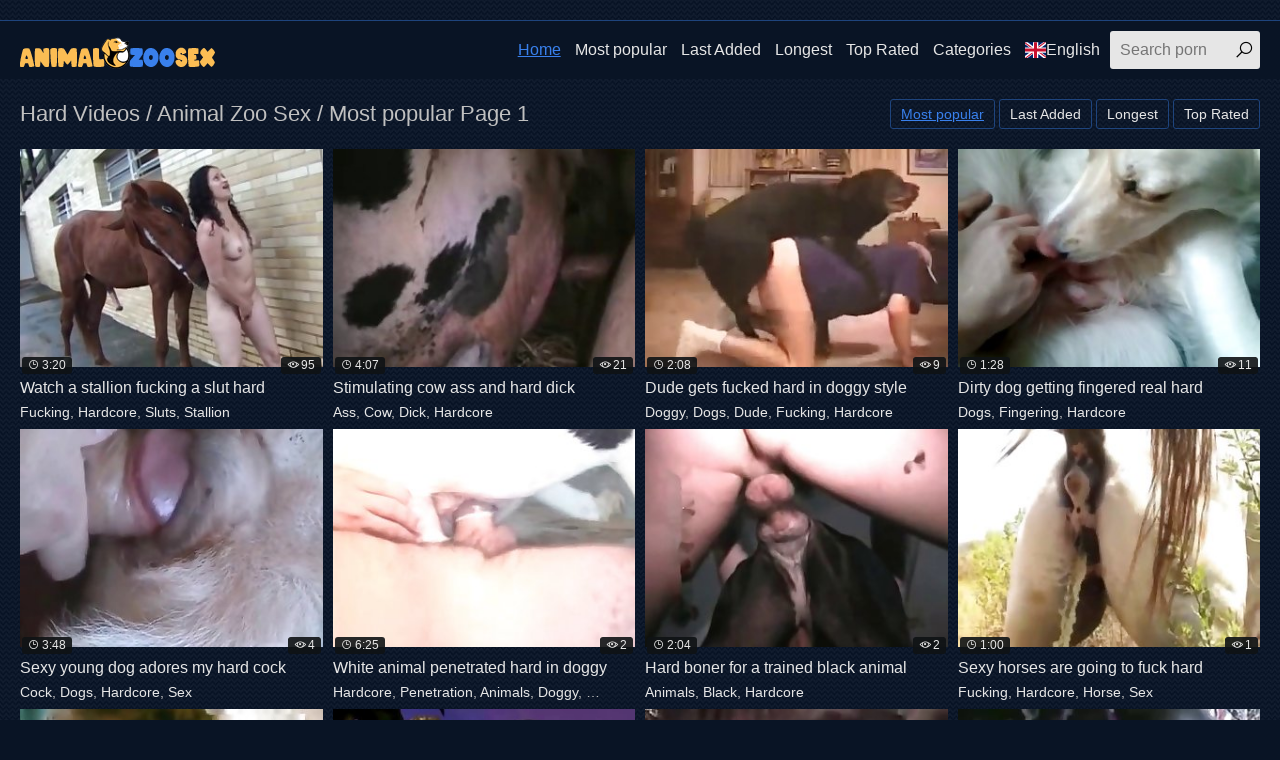

--- FILE ---
content_type: text/html; charset=UTF-8
request_url: https://animalzoosex.best/en/tag/hard/best/1/
body_size: 8702
content:
<!DOCTYPE html>
<html lang="en">
<head>
<meta charset="UTF-8">
<base target=_blank>
<meta name="referrer" content="unsafe-url">
<meta name="viewport" content="width=device-width, initial-scale=1.0">
<meta http-equiv="X-UA-Compatible" content="ie=edge">
<title>Hard Videos / Animal Zoo Sex / Most popular Page 1</title>
<link rel="canonical" href="https://animalzoosex.best/en/tag/hard/best/1/" />
<link rel="shortcut icon" href="/favicon.ico" type="image/x-icon">
<link rel="stylesheet" href="/css/normalize.css">
<link rel="stylesheet" href="https://maxst.icons8.com/vue-static/landings/line-awesome/line-awesome/1.3.0/css/line-awesome.min.css">
<link rel="stylesheet" href="/css/styles.css">
<link rel="stylesheet" href="/css/mediaqueries.css">
<link rel="stylesheet" href="/css/flag-icon.min.css">
<script type="text/javascript" src="https://ajax.googleapis.com/ajax/libs/jquery/1/jquery.min.js"></script>
<script src="/js/jquery.lazyload.min.js" type="text/javascript"></script>
<script src="/js/main.min.js"></script>
<script type="text/javascript">
$(document).ready(function () {
$("img.lazy").lazyload({
effect : "fadeIn"
});
});
</script>
</head>
<body>
<div class="wrapper">
<div class="network">
<div class="container">
<ul>

</ul>
</div>
</div>
<header class="header">
<div class="container">
<div class="logo">
<a target=_self href="https://animalzoosex.best/"><img src="/images/logo.png" alt="Animal Zoo Sex"></a>
</div>
<span class="navbar-toggle"><i class="la la-bars"></i></span>
<div class="navbar-clearfix"></div>
<nav class="navbar">
<ul>
<li><a target=_self class="active" href="/en/">Home</a></li>
<li><a target=_self href="/en/all/best/1/">Most popular</a></li>
<li><a target=_self href="/en/all/new/1/">Last Added</a></li>
<li><a target=_self href="/en/all/long/1/">Longest</a></li>
<li><a target=_self href="/en/all/toprated/1/">Top Rated</a></li>
<li class="dropdown-toggle-th">
<a href="">Categories</a>
<div class="dropdown-container-th">
<div class="thumbs thumbs-dropdown">

<div class="th">
<a target=_self href="/en/Zoophile/best/1/">
<div class="th-image"><img src="/thumbzz/12/563_recording-webcam-.jpg"></div>
<div class="th-category">Zoophile</div>
</a>
</div>

<div class="th">
<a target=_self href="/en/Male/best/1/">
<div class="th-image"><img src="/thumbzz/8/873_zoophile-impaled.jpg"></div>
<div class="th-category">Male</div>
</a>
</div>

<div class="th">
<a target=_self href="/en/Mature/best/1/">
<div class="th-image"><img src="/thumbzz/0/983_dog-fuck-mature.jpg"></div>
<div class="th-category">Mature</div>
</a>
</div>

<div class="th">
<a target=_self href="/en/Penis/best/1/">
<div class="th-image"><img src="/thumbzz/8/350_to-s.jpg"></div>
<div class="th-category">Penis</div>
</a>
</div>

<div class="th">
<a target=_self href="/en/Perverted/best/1/">
<div class="th-image"><img src="/thumbzz/10/964_zoo-is-bestiality.jpg"></div>
<div class="th-category">Perverted</div>
</a>
</div>

<div class="th">
<a target=_self href="/en/Milf/best/1/">
<div class="th-image"><img src="/thumbzz/7/456_milf-s-on.jpg"></div>
<div class="th-category">Milf</div>
</a>
</div>

<div class="th">
<a target=_self href="/en/Missionary/best/1/">
<div class="th-image"><img src="/thumbzz/9/910_pose.jpg"></div>
<div class="th-category">Missionary</div>
</a>
</div>

<div class="th">
<a target=_self href="/en/Amateur/best/1/">
<div class="th-image"><img src="/thumbzz/2/492_with.jpg"></div>
<div class="th-category">Amateur</div>
</a>
</div>

<div class="th">
<a target=_self href="/en/Outdoor/best/1/">
<div class="th-image"><img src="/thumbzz/3/496_horny.jpg"></div>
<div class="th-category">Outdoor</div>
</a>
</div>

<div class="th">
<a target=_self href="/en/Penetration/best/1/">
<div class="th-image"><img src="/thumbzz/2/596_is-getting.jpg"></div>
<div class="th-category">Penetration</div>
</a>
</div>

<div class="th">
<a target=_self href="/en/Orgy/best/1/">
<div class="th-image"><img src="/thumbzz/4/254_bestiality-orgy-zelda.jpg"></div>
<div class="th-category">Orgy</div>
</a>
</div>

<div class="th">
<a target=_self href="/en/Mutt/best/1/">
<div class="th-image"><img src="/thumbzz/0/881_blond-blows-mutt.jpg"></div>
<div class="th-category">Mutt</div>
</a>
</div>

<div class="th">
<a target=_self href="/en/Mouth/best/1/">
<div class="th-image"><img src="/thumbzz/8/491_filled-with.jpg"></div>
<div class="th-category">Mouth</div>
</a>
</div>

<div class="th">
<a target=_self href="/en/Monkey/best/1/">
<div class="th-image"><img src="/thumbzz/4/349_monkey-a-baby.jpg"></div>
<div class="th-category">Monkey</div>
</a>
</div>

<div class="th">
<a target=_self href="/en/Orally/best/1/">
<div class="th-image"><img src="/thumbzz/9/597_giving-pleasure.jpg"></div>
<div class="th-category">Orally</div>
</a>
</div>

<div class="th">
<a target=_self href="/en/3-d/best/1/">
<div class="th-image"><img src="/thumbzz/3/246_dogs.jpg"></div>
<div class="th-category">3d</div>
</a>
</div>

<div class="th">
<a target=_self href="/en/Massive/best/1/">
<div class="th-image"><img src="/thumbzz/8/526_jumps.jpg"></div>
<div class="th-category">Massive</div>
</a>
</div>

<div class="th">
<a target=_self href="/en/Pet/best/1/">
<div class="th-image"><img src="/thumbzz/0/345_gives-blowjob.jpg"></div>
<div class="th-category">Pet</div>
</a>
</div>

<div class="th">
<a target=_self href="/en/Mare/best/1/">
<div class="th-image"><img src="/thumbzz/12/130_going-guy.jpg"></div>
<div class="th-category">Mare</div>
</a>
</div>

<div class="th">
<a target=_self href="/en/Lustful/best/1/">
<div class="th-image"><img src="/thumbzz/5/723_blonde.jpg"></div>
<div class="th-category">Lustful</div>
</a>
</div>

<div class="th">
<a target=_self href="https://animalzoosex.best/en/cats.php">
<div class="th-image"><img src="https://animalzoosex.best/images/seeall.jpg" alt=""></div>
<div class="th-category"><b>See All</b></div>
</a>
</div>
</div>
</div>
</li>
<li class="dropdown-toggle"><a target="_self" href=""><span class="flag-icon flag-icon-gb"></span>English</a>
<div class="dropdown-container">
<ul class="list">
<li><a target=_self href="/en/"><span class="flag-icon flag-icon-gb"></span>English</a></li>
<li><a target=_self href="/cs/"><span class="flag-icon flag-icon-cz"></span>Čeština</a></li>
<li><a target=_self href="/da/"><span class="flag-icon flag-icon-dk"></span>Dansk</a></li>
<li><a target=_self href="/de/"><span class="flag-icon flag-icon-de"></span>Deutsch</a></li>
<li><a target=_self href="/el/"><span class="flag-icon flag-icon-gr"></span>Ελληνικά</a></li>
<li><a target=_self href="/es/"><span class="flag-icon flag-icon-es"></span>Español</a></li>
<li><a target=_self href="/fr/"><span class="flag-icon flag-icon-fr"></span>Français</a></li>
<li><a target=_self href="/ko/"><span class="flag-icon flag-icon-kr"></span>한국어</a></li>
<li><a target=_self href="/it/"><span class="flag-icon flag-icon-it"></span>Italiano</a></li>
<li><a target=_self href="/hu/"><span class="flag-icon flag-icon-hu"></span>Magyar</a></li>
<li><a target=_self href="/nl/"><span class="flag-icon flag-icon-nl"></span>Nederlands</a></li>
<li><a target=_self href="/ja/"><span class="flag-icon flag-icon-jp"></span>日本語</a></li>
<li><a target=_self href="/no/"><span class="flag-icon flag-icon-no"></span>Norsk</a></li>
<li><a target=_self href="/pl/"><span class="flag-icon flag-icon-pl"></span>Polski</a></li>
</ul>
<ul class="list">
<li><a target=_self href="/ru/"><span class="flag-icon flag-icon-ru"></span>Русский</a></li>
<li><a target=_self href="/pt/"><span class="flag-icon flag-icon-pt"></span>Português</a></li>
<li><a target=_self href="/sk/"><span class="flag-icon flag-icon-sk"></span>Slovenčina</a></li>
<li><a target=_self href="/sl/"><span class="flag-icon flag-icon-si"></span>Slovenščina</a></li>
<li><a target=_self href="/fi/"><span class="flag-icon flag-icon-fi"></span>Suomi</a></li>
<li><a target=_self href="/sv/"><span class="flag-icon flag-icon-se"></span>Svenska</a></li>
<li><a target=_self href="/hi/"><span class="flag-icon flag-icon-in"></span>हिन्दी</a></li>
<li><a target=_self href="/zh-cn/"><span class="flag-icon flag-icon-cn"></span>中文 汉语</a></li>
<li><a target=_self href="/zh-tw/"><span class="flag-icon flag-icon-tw"></span>中文 漢語</a></li>
<li><a target=_self href="/tr/"><span class="flag-icon flag-icon-tr"></span>Türkçe</a></li>
<li><a target=_self href="/vi/"><span class="flag-icon flag-icon-vn"></span>Vietnamese</a></li>
<li><a target=_self href="/ar/"><span class="flag-icon flag-icon-ae"></span>العربية</a></li>
<li><a target=_self href="/ur/"><span class="flag-icon flag-icon-pk"></span>اردو</a></li>
<li><a target=_self href="/th/"><span class="flag-icon flag-icon-th"></span>ภาษาไทย</a></li>
</ul>
</div>
</li>
</ul>
<div class="search">
<form id="search_form" method="GET" target="_self" onsubmit="document.getElementById('search_form').action='/en/search/'+escape(document.getElementById('search_input').value.split(' ').join('+'))+'/best/1/';">
<input type="text" pattern='^[a-zA-Z\s]+$' maxlength="40" id="search_input" class="search-input" placeholder="Search porn">
<button type="submit" class="search-button"><i class="la la-search"></i></button>
</form>
</div>
</nav>
</div>
</header>
<main class="main">
<div class="container">
<div class="title">
<h1>Hard Videos / Animal Zoo Sex / Most popular Page 1</h1>
<div class="sort">
<ul>
<li class="active"><a target=_self class="button" href="/en/tag/hard/best/1/">Most popular</a></li>
<li class=""><a target=_self class="button" href="/en/tag/hard/new/1/">Last Added</a></li>
<li class=""><a target=_self class="button" href="/en/tag/hard/long/1/">Longest</a></li>
<li class=""><a target=_self class="button" href="/en/tag/hard/toprated/1/">Top Rated</a></li>
</ul>
</div>
</div>
<div class="thumbs mgb">
<div class="th">
<a href="/pornvideos?url=/en/videos/watch-stallion-fucking-slut-hard/">
<div class="th-image">
<img class="lazy" data-original="/thumbzz/5/650_a.jpg" alt="Watch a stallion fucking a slut hard">
<span class="th-duration"><i class="la la-clock"></i>3:20</span>
<span class="th-views"><i class="la la-eye"></i>95</span></div>
<div class="th-title">Watch a stallion fucking a slut hard</div></a>
<div class="th-tags">
<a target=_self href="/en/Fucking/best/1/">Fucking</a>, 
<a target=_self href="/en/Hardcore/best/1/">Hardcore</a>, 
<a target=_self href="/en/Sluts/best/1/">Sluts</a>, 
<a target=_self href="/en/Stallion/best/1/">Stallion</a></div>
</div><div class="th">
<a href="/pornvideos?url=/en/videos/stimulating-cow-ass-and-hard-dick/">
<div class="th-image">
<img class="lazy" data-original="/thumbzz/3/655_stimulating.jpg" alt="Stimulating cow ass and hard dick">
<span class="th-duration"><i class="la la-clock"></i>4:07</span>
<span class="th-views"><i class="la la-eye"></i>21</span></div>
<div class="th-title">Stimulating cow ass and hard dick</div></a>
<div class="th-tags">
<a target=_self href="/en/Ass/best/1/">Ass</a>, 
<a target=_self href="/en/Cow/best/1/">Cow</a>, 
<a target=_self href="/en/Dick/best/1/">Dick</a>, 
<a target=_self href="/en/Hardcore/best/1/">Hardcore</a></div>
</div><div class="th">
<a href="/pornvideos?url=/en/videos/dude-gets-fucked-hard-in-doggy-style-pose/">
<div class="th-image">
<img class="lazy" data-original="/thumbzz/11/116_dude-hard-doggy.jpg" alt="Dude gets fucked hard in doggy style pose">
<span class="th-duration"><i class="la la-clock"></i>2:08</span>
<span class="th-views"><i class="la la-eye"></i>9</span></div>
<div class="th-title">Dude gets fucked hard in doggy style</div></a>
<div class="th-tags">
<a target=_self href="/en/Doggy/best/1/">Doggy</a>, 
<a target=_self href="/en/Dogs/best/1/">Dogs</a>, 
<a target=_self href="/en/Dude/best/1/">Dude</a>, 
<a target=_self href="/en/Fucking/best/1/">Fucking</a>, 
<a target=_self href="/en/Hardcore/best/1/">Hardcore</a></div>
</div><div class="th">
<a href="/pornvideos?url=/en/videos/dirty-dog-getting-fingered-real-hard/">
<div class="th-image">
<img class="lazy" data-original="/thumbzz/1/408_getting-fingered.jpg" alt="Dirty dog getting fingered real hard">
<span class="th-duration"><i class="la la-clock"></i>1:28</span>
<span class="th-views"><i class="la la-eye"></i>11</span></div>
<div class="th-title">Dirty dog getting fingered real hard</div></a>
<div class="th-tags">
<a target=_self href="/en/Dogs/best/1/">Dogs</a>, 
<a target=_self href="/en/Fingering/best/1/">Fingering</a>, 
<a target=_self href="/en/Hardcore/best/1/">Hardcore</a></div>
</div><div class="th">
<a href="/pornvideos?url=/en/videos/sexy-young-dog-adores-my-hard-cock/">
<div class="th-image">
<img class="lazy" data-original="/thumbzz/6/347_adores-my-cock.jpg" alt="Sexy young dog adores my hard cock">
<span class="th-duration"><i class="la la-clock"></i>3:48</span>
<span class="th-views"><i class="la la-eye"></i>4</span></div>
<div class="th-title">Sexy young dog adores my hard cock</div></a>
<div class="th-tags">
<a target=_self href="/en/Cock/best/1/">Cock</a>, 
<a target=_self href="/en/Dogs/best/1/">Dogs</a>, 
<a target=_self href="/en/Hardcore/best/1/">Hardcore</a>, 
<a target=_self href="/en/Sex/best/1/">Sex</a></div>
</div><div class="th">
<a href="/pornvideos?url=/en/videos/white-animal-penetrated-hard-in-doggy-pose/">
<div class="th-image">
<img class="lazy" data-original="/thumbzz/1/018_animal-pose.jpg" alt="White animal penetrated hard in doggy pose">
<span class="th-duration"><i class="la la-clock"></i>6:25</span>
<span class="th-views"><i class="la la-eye"></i>2</span></div>
<div class="th-title">White animal penetrated hard in doggy</div></a>
<div class="th-tags">
<a target=_self href="/en/Hardcore/best/1/">Hardcore</a>, 
<a target=_self href="/en/Penetration/best/1/">Penetration</a>, 
<a target=_self href="/en/Animals/best/1/">Animals</a>, 
<a target=_self href="/en/Doggy/best/1/">Doggy</a>, 
<a target=_self href="/en/Dogs/best/1/">Dogs</a></div>
</div><div class="th">
<a href="/pornvideos?url=/en/videos/hard-boner-for-trained-black-animal/">
<div class="th-image">
<img class="lazy" data-original="/thumbzz/2/385_hard.jpg" alt="Hard boner for a trained black animal">
<span class="th-duration"><i class="la la-clock"></i>2:04</span>
<span class="th-views"><i class="la la-eye"></i>2</span></div>
<div class="th-title">Hard boner for a trained black animal</div></a>
<div class="th-tags">
<a target=_self href="/en/Animals/best/1/">Animals</a>, 
<a target=_self href="/en/Black/best/1/">Black</a>, 
<a target=_self href="/en/Hardcore/best/1/">Hardcore</a></div>
</div><div class="th">
<a href="/pornvideos?url=/en/videos/sexy-horses-are-going-to-fuck-hard/">
<div class="th-image">
<img class="lazy" data-original="/thumbzz/9/019_to-fuck-hard.jpg" alt="Sexy horses are going to fuck hard">
<span class="th-duration"><i class="la la-clock"></i>1:00</span>
<span class="th-views"><i class="la la-eye"></i>1</span></div>
<div class="th-title">Sexy horses are going to fuck hard</div></a>
<div class="th-tags">
<a target=_self href="/en/Fucking/best/1/">Fucking</a>, 
<a target=_self href="/en/Hardcore/best/1/">Hardcore</a>, 
<a target=_self href="/en/Horse/best/1/">Horse</a>, 
<a target=_self href="/en/Sex/best/1/">Sex</a></div>
</div>

<div class="th">
<a rel="noopener" href="/pornvideos?member=dogporntube.site">
<div class="th-image"><img src="/script/top/tt/dogporntube.site.jpg" alt="Dog Porn Tube">
<span class="th-views"><i class="la la-eye"></i>29</span></div>
<div class="th-title">Dog Porn Tube</div></a>
<div class="th-tags"></div>
</div>

<div class="th">
<a rel="noopener" href="/pornvideos?member=zoozoosexporn.com">
<div class="th-image"><img src="/script/top/tt/zoozoosexporn.com.jpg" alt="Zoo Zoo Sex Porn">
<span class="th-views"><i class="la la-eye"></i>28</span></div>
<div class="th-title">Zoo Zoo Sex Porn</div></a>
<div class="th-tags"></div>
</div>

<div class="th">
<a rel="noopener" href="/pornvideos?member=horsezoofiliatube.space">
<div class="th-image"><img src="/script/top/tt/horsezoofiliatube.space.jpg" alt="Horse Zoofilia Tube">
<span class="th-views"><i class="la la-eye"></i>27</span></div>
<div class="th-title">Horse Zoofilia Tube</div></a>
<div class="th-tags"></div>
</div>

<div class="th">
<a rel="noopener" href="/pornvideos?member=horsebestiality.fun">
<div class="th-image"><img src="/script/top/tt/horsebestiality.fun.jpg" alt="Horse Bestiality">
<span class="th-views"><i class="la la-eye"></i>30</span></div>
<div class="th-title">Horse Bestiality</div></a>
<div class="th-tags"></div>
</div>

<div class="th">
<a rel="noopener" href="/pornvideos?member=zootubered.com">
<div class="th-image"><img src="/script/top/tt/zootubered.com.jpg" alt="Zoo Tube Red">
<span class="th-views"><i class="la la-eye"></i>27</span></div>
<div class="th-title">Zoo Tube Red</div></a>
<div class="th-tags"></div>
</div>

<div class="th">
<a rel="noopener" href="/pornvideos?member=animalzooporn.rocks">
<div class="th-image"><img src="/script/top/tt/animalzooporn.rocks.jpg" alt="Animal Zoo Porn">
<span class="th-views"><i class="la la-eye"></i>24</span></div>
<div class="th-title">Animal Zoo Porn</div></a>
<div class="th-tags"></div>
</div>

<div class="th">
<a rel="noopener" href="/pornvideos?member=zoosex.fun">
<div class="th-image"><img src="/script/top/tt/zoosex.fun.jpg" alt="Zoo Sex Fun">
<span class="th-views"><i class="la la-eye"></i>23</span></div>
<div class="th-title">Zoo Sex Fun</div></a>
<div class="th-tags"></div>
</div>

<div class="th">
<a rel="noopener" href="/pornvideos?member=animalsex.me">
<div class="th-image"><img src="/script/top/tt/animalsex.me.jpg" alt="Animal Sex Me">
<span class="th-views"><i class="la la-eye"></i>26</span></div>
<div class="th-title">Animal Sex Me</div></a>
<div class="th-tags"></div>
</div>

<div class="th">
<a href="/pornvideos?url=/en/videos/the-ass-of-white-animal-pounded-hard-in-doggy-style/">
<div class="th-image">
<img class="lazy" data-original="/thumbzz/4/358_style.jpg" alt="The ass of a white animal is pounded hard in doggy style">
<span class="th-duration"><i class="la la-clock"></i>1:28</span>
<span class="th-views"><i class="la la-eye"></i>1</span></div>
<div class="th-title">The ass of a white animal is pounded</div></a>
<div class="th-tags">
<a target=_self href="/en/Animals/best/1/">Animals</a>, 
<a target=_self href="/en/Ass/best/1/">Ass</a>, 
<a target=_self href="/en/Doggy/best/1/">Doggy</a>, 
<a target=_self href="/en/Dogs/best/1/">Dogs</a>, 
<a target=_self href="/en/Hardcore/best/1/">Hardcore</a></div>
</div><div class="th">
<a href="/pornvideos?url=/en/videos/muscular-brown-horse-fucking-that-hole-hard/">
<div class="th-image">
<img class="lazy" data-original="/thumbzz/10/510_brown-horse-fucking.jpg" alt="Muscular brown horse fucking that hole hard">
<span class="th-duration"><i class="la la-clock"></i>2:24</span>
<span class="th-views"><i class="la la-eye"></i>1</span></div>
<div class="th-title">Muscular brown horse fucking that hole</div></a>
<div class="th-tags">
<a target=_self href="/en/Brown/best/1/">Brown</a>, 
<a target=_self href="/en/Fucking/best/1/">Fucking</a>, 
<a target=_self href="/en/Hardcore/best/1/">Hardcore</a>, 
<a target=_self href="/en/Holes/best/1/">Holes</a>, 
<a target=_self href="/en/Horse/best/1/">Horse</a></div>
</div><div class="th">
<a href="/pornvideos?url=/en/videos/sexy-doggy-deserves-big-hard-cock/">
<div class="th-image">
<img class="lazy" data-original="/thumbzz/5/498_a-cock.jpg" alt="Sexy doggy deserves a big hard cock">
<span class="th-duration"><i class="la la-clock"></i>2:30</span>
<span class="th-views"><i class="la la-eye"></i>0</span></div>
<div class="th-title">Sexy doggy deserves a big hard cock</div></a>
<div class="th-tags">
<a target=_self href="/en/Cock/best/1/">Cock</a>, 
<a target=_self href="/en/Doggy/best/1/">Doggy</a>, 
<a target=_self href="/en/Dogs/best/1/">Dogs</a>, 
<a target=_self href="/en/Hardcore/best/1/">Hardcore</a>, 
<a target=_self href="/en/Sex/best/1/">Sex</a></div>
</div>
</div>
<div class="tags">
<h3>Top Searches</h3>
<li><a target=_self href="/en/search/find+all+animal+sex+blogs/best/1/">find all animal sex blogs</a></li><li><a target=_self href="/en/search/do+farmers+have+sex+with+their+animals+p/best/1/">do farmers have sex with their animals p</a></li><li><a target=_self href="/en/search/3d+cartoon+animalsex+galleries+porn+movi/best/1/">3d cartoon animalsex galleries porn movi</a></li><li><a target=_self href="/en/search/horse+dick+all+the+way+inside+pussie/best/1/">horse dick all the way inside pussie</a></li><li><a target=_self href="/en/search/all+dog+beastiality/best/1/">all dog beastiality</a></li><li><a target=_self href="/en/search/beasteallty+xxx+beasteallty+sex+porn+vid/best/1/">beasteallty xxx beasteallty sex porn vid</a></li><li><a target=_self href="/en/search/hard+anal+housewifes+animalsex+beasty+mi/best/1/">hard anal housewifes animalsex beasty mi</a></li><li><a target=_self href="/en/search/find+all+animal+sex+blogs+videos/best/1/">find all animal sex blogs videos</a></li><li><a target=_self href="/en/search/sexually+transmitted+diseases+in+animals/best/1/">sexually transmitted diseases in animals</a></li><li><a target=_self href="/en/search/dog+fuck+toongirls+all+holes/best/1/">dog fuck toongirls all holes</a></li><li><a target=_self href="/en/search/all+sex+galleries+animal+videos/best/1/">all sex galleries animal videos</a></li><li><a target=_self href="/en/search/swallows+all+the+horse+cum/best/1/">swallows all the horse cum</a></li><li><a target=_self href="/en/search/scientific+study+of+homosexuality+in+ani/best/1/">scientific study of homosexuality in ani</a></li><li><a target=_self href="/en/search/beasteallty+xxx+beasteallty+sex+porn+mov/best/1/">beasteallty xxx beasteallty sex porn mov</a></li><li><a target=_self href="/en/search/free+videos+of+woman+having+sex+with+ani/best/1/">free videos of woman having sex with ani</a></li><li><a target=_self href="/en/search/free+animal+porn+sex+brutal+sex+porn+pic/best/1/">free animal porn sex brutal sex porn pic</a></li><li><a target=_self href="/en/search/free+woman+having+sex+with+animals+porn/best/1/">free woman having sex with animals porn</a></li><li><a target=_self href="/en/search/all+animal+sex+tubes+porn+pics/best/1/">all animal sex tubes porn pics</a></li><li><a target=_self href="/en/search/lady+having+sex+with+a+animal+porn+video/best/1/">lady having sex with a animal porn video</a></li><li><a target=_self href="/en/search/all+animal+sex+tubes/best/1/">all animal sex tubes</a></li><li><a target=_self href="/en/search/3d+cartoon+animalsex+galleries+porn+vide/best/1/">3d cartoon animalsex galleries porn vide</a></li><li><a target=_self href="/en/search/all+the+girls+beastie+boys+porn+videos/best/1/">all the girls beastie boys porn videos</a></li><li><a target=_self href="/en/search/all+the+girls+beastie+boys+free+pics/best/1/">all the girls beastie boys free pics</a></li><li><a target=_self href="/en/search/beastiality+top+forum+list+stories+doggy/best/1/">beastiality top forum list stories doggy</a></li><li><a target=_self href="/en/search/after+sex+all+the+animals+are+sad/best/1/">after sex all the animals are sad</a></li><li><a target=_self href="/en/search/mature+women+having+sex+with+animals+por/best/1/">mature women having sex with animals por</a></li><li><a target=_self href="/en/search/martin+cano+comparacion+de+la+sexualidad/best/1/">martin cano comparacion de la sexualidad</a></li><li><a target=_self href="/en/search/free+sex+with+female+animals+gallery+por/best/1/">free sex with female animals gallery por</a></li><li><a target=_self href="/en/search/beastie+boys+to+all+the+girls+free+pics/best/1/">beastie boys to all the girls free pics</a></li><li><a target=_self href="/en/search/find+all+animal+sex+blogs+porn+pics/best/1/">find all animal sex blogs porn pics</a></li><li><a target=_self href="/en/search/bestiality+videos+of+man+having+sex+with/best/1/">bestiality videos of man having sex with</a></li><li><a target=_self href="/en/search/all+the+girls+beastie+boys+videos/best/1/">all the girls beastie boys videos</a></li><li><a target=_self href="/en/search/to+all+the+girls+beastie+free+pics/best/1/">to all the girls beastie free pics</a></li><li><a target=_self href="/en/search/all+sex+galleries+animal+porn+movies/best/1/">all sex galleries animal porn movies</a></li><li><a target=_self href="/en/search/all+the+girls+beastie+boys/best/1/">all the girls beastie boys</a></li><li><a target=_self href="/en/search/find+all+animal+sex+blogs+porn+videos/best/1/">find all animal sex blogs porn videos</a></li><li><a target=_self href="/en/search/galleries+xxx+animal+stories+sexy+blonge/best/1/">galleries xxx animal stories sexy blonge</a></li><li><a target=_self href="/en/search/beastie+boys+in+the+morning+it+is+girls/best/1/">beastie boys in the morning it is girls</a></li><li><a target=_self href="/en/search/free+online+beastiality+xxx+games+free+p/best/1/">free online beastiality xxx games free p</a></li><li><a target=_self href="/en/search/animals+have+sex+with+japanese+girls+por/best/1/">animals have sex with japanese girls por</a></li><li><a target=_self href="/en/search/curlyhaired+butch+milf+gets+fucked+by+al/best/1/">curlyhaired butch milf gets fucked by al</a></li><li><a target=_self href="/en/search/latinas+teniendo+sexo+con+animales+free/best/1/">latinas teniendo sexo con animales free</a></li><li><a target=_self href="/en/search/beautiful+women+swallowing+massive+dog+c/best/1/">beautiful women swallowing massive dog c</a></li><li><a target=_self href="/en/search/all+animal+sex+tubes+videos/best/1/">all animal sex tubes videos</a></li><li><a target=_self href="/en/search/after+sex+all+the+animals+are+sad+videos/best/1/">after sex all the animals are sad videos</a></li><li><a target=_self href="/en/search/great+dane+fucking+women+beastiality+vid/best/1/">great dane fucking women beastiality vid</a></li><li><a target=_self href="/en/search/subs+forced+to+have+sex+with+animals+vid/best/1/">subs forced to have sex with animals vid</a></li><li><a target=_self href="/en/search/middlesex+valley+animal+hospital+porn+mo/best/1/">middlesex valley animal hospital porn mo</a></li><li><a target=_self href="/en/search/japanese+girls+and+bestiality+porn+movie/best/1/">japanese girls and bestiality porn movie</a></li><li><a target=_self href="/en/search/bestiality+masturbation+short+stories+po/best/1/">bestiality masturbation short stories po</a></li>
</div>
<ul class="paginator">

<li><a target=_self class="button" href="/en/tag/hard/best/1/">1</a></li>

</ul>
<div class="categories">
<h3>Popular categories</h3>
<ul>
<li class="categories-letter"><strong>A</strong></li>

<li><a target=_self href="/en/Abusing/best/1/">Abusing <span>1</span></a></li>

<li><a target=_self href="/en/Amateur/best/1/">Amateur <span>14</span></a></li>

<li><a target=_self href="/en/Anal/best/1/">Anal <span>19</span></a></li>

<li><a target=_self href="/en/Animals/best/1/">Animals <span>62</span></a></li>

<li><a target=_self href="/en/Animated/best/1/">Animated <span>2</span></a></li>

<li><a target=_self href="/en/Asian/best/1/">Asian <span>15</span></a></li>

<li><a target=_self href="/en/Ass/best/1/">Ass <span>70</span></a></li>

<li class="categories-letter"><strong>B</strong></li>

<li><a target=_self href="/en/Babe/best/1/">Babe <span>30</span></a></li>

<li><a target=_self href="/en/Banging/best/1/">Banging <span>13</span></a></li>

<li><a target=_self href="/en/Beast/best/1/">Beast <span>25</span></a></li>

<li><a target=_self href="/en/Bestiality/best/1/">Bestiality <span>92</span></a></li>

<li><a target=_self href="/en/Bitch/best/1/">Bitch <span>5</span></a></li>

<li><a target=_self href="/en/Black/best/1/">Black <span>39</span></a></li>

<li><a target=_self href="/en/Blonde/best/1/">Blonde <span>17</span></a></li>

<li><a target=_self href="/en/Blowjob/best/1/">Blowjob <span>34</span></a></li>

<li><a target=_self href="/en/Brown/best/1/">Brown <span>8</span></a></li>

<li><a target=_self href="/en/Brunette/best/1/">Brunette <span>22</span></a></li>

<li><a target=_self href="/en/Brutal/best/1/">Brutal <span>2</span></a></li>

<li><a target=_self href="/en/Bull/best/1/">Bull <span>4</span></a></li>

<li><a target=_self href="/en/Busty/best/1/">Busty <span>13</span></a></li>

<li class="categories-letter"><strong>C</strong></li>

<li><a target=_self href="/en/Cartoon/best/1/">Cartoon <span>1</span></a></li>

<li><a target=_self href="/en/Chick/best/1/">Chick <span>38</span></a></li>

<li><a target=_self href="/en/Close up/best/1/">Close up <span>21</span></a></li>

<li><a target=_self href="/en/Cock/best/1/">Cock <span>44</span></a></li>

<li><a target=_self href="/en/Couple/best/1/">Couple <span>3</span></a></li>

<li><a target=_self href="/en/Cow/best/1/">Cow <span>6</span></a></li>

<li><a target=_self href="/en/Cumshot/best/1/">Cumshot <span>3</span></a></li>

<li><a target=_self href="/en/Cunt/best/1/">Cunt <span>13</span></a></li>

<li class="categories-letter"><strong>D</strong></li>

<li><a target=_self href="/en/Dalmatian/best/1/">Dalmatian <span>3</span></a></li>

<li><a target=_self href="/en/Deepthroat/best/1/">Deepthroat <span>10</span></a></li>

<li><a target=_self href="/en/Dick/best/1/">Dick <span>53</span></a></li>

<li><a target=_self href="/en/Doberman/best/1/">Doberman <span>3</span></a></li>

<li><a target=_self href="/en/Doggy/best/1/">Doggy <span>80</span></a></li>

<li><a target=_self href="/en/Dogs/best/1/">Dogs <span>272</span></a></li>

<li><a target=_self href="/en/Dominating/best/1/">Dominating <span>3</span></a></li>

<li><a target=_self href="/en/Drilling/best/1/">Drilling <span>11</span></a></li>

<li><a target=_self href="/en/Dude/best/1/">Dude <span>33</span></a></li>

<li class="categories-letter"><strong>E</strong></li>

<li><a target=_self href="/en/Ebony/best/1/">Ebony <span>1</span></a></li>

<li><a target=_self href="/en/Elephants/best/1/">Elephants <span>2</span></a></li>

<li class="categories-letter"><strong>F</strong></li>

<li><a target=_self href="/en/Farm/best/1/">Farm <span>18</span></a></li>

<li><a target=_self href="/en/Fellow/best/1/">Fellow <span>1</span></a></li>

<li><a target=_self href="/en/Fetish/best/1/">Fetish <span>1</span></a></li>

<li><a target=_self href="/en/Fingering/best/1/">Fingering <span>4</span></a></li>

<li><a target=_self href="/en/Fish/best/1/">Fishnets <span>1</span></a></li>

<li><a target=_self href="/en/Fisting/best/1/">Fisting <span>6</span></a></li>

<li><a target=_self href="/en/Freaking/best/1/">Freaking <span>1</span></a></li>

<li><a target=_self href="/en/Fucking/best/1/">Fucking <span>169</span></a></li>

<li class="categories-letter"><strong>G</strong></li>

<li><a target=_self href="/en/Girls/best/1/">Girls <span>12</span></a></li>

<li><a target=_self href="/en/Goat/best/1/">Goat <span>2</span></a></li>

<li class="categories-letter"><strong>H</strong></li>

<li><a target=_self href="/en/Hairy/best/1/">Hairy <span>15</span></a></li>

<li><a target=_self href="/en/Handjob/best/1/">Handjob <span>2</span></a></li>

<li><a target=_self href="/en/Hardcore/best/1/">Hardcore <span>36</span></a></li>

<li><a target=_self href="/en/Holes/best/1/">Holes <span>24</span></a></li>

<li><a target=_self href="/en/Homemade/best/1/">Homemade <span>4</span></a></li>

<li><a target=_self href="/en/Hooker/best/1/">Hooker <span>4</span></a></li>

<li><a target=_self href="/en/Horny/best/1/">Horny <span>17</span></a></li>

<li><a target=_self href="/en/Horse/best/1/">Horse <span>89</span></a></li>

<li><a target=_self href="/en/Human/best/1/">Human <span>4</span></a></li>

<li><a target=_self href="/en/Husband/best/1/">Husband <span>1</span></a></li>

<li class="categories-letter"><strong>I</strong></li>

<li><a target=_self href="/en/Incredible/best/1/">Incredible <span>3</span></a></li>

<li><a target=_self href="/en/Insane/best/1/">Insane <span>2</span></a></li>

<li><a target=_self href="/en/Inside/best/1/">Inside <span>1</span></a></li>

<li class="categories-letter"><strong>J</strong></li>

<li><a target=_self href="/en/Japanese/best/1/">Japanese <span>2</span></a></li>

<li><a target=_self href="/en/Jerking/best/1/">Jerking <span>1</span></a></li>

<li><a target=_self href="/en/Jizz/best/1/">Jizz <span>8</span></a></li>

<li class="categories-letter"><strong>K</strong></li>

<li class="categories-letter"><strong>L</strong></li>

<li><a target=_self href="/en/Labrador/best/1/">Labrador <span>4</span></a></li>

<li><a target=_self href="/en/Lady/best/1/">Lady <span>14</span></a></li>

<li><a target=_self href="/en/Latina/best/1/">Latina <span>4</span></a></li>

<li><a target=_self href="/en/Licking/best/1/">Licking <span>24</span></a></li>

<li><a target=_self href="/en/Little/best/1/">Little <span>2</span></a></li>

<li><a target=_self href="/en/Love/best/1/">Love <span>36</span></a></li>

<li><a target=_self href="/en/Lustful/best/1/">Lustful <span>5</span></a></li>

<li class="categories-letter"><strong>M</strong></li>

<li><a target=_self href="/en/Male/best/1/">Male <span>12</span></a></li>

<li><a target=_self href="/en/Mare/best/1/">Mare <span>15</span></a></li>

<li><a target=_self href="/en/Mask/best/1/">Mask <span>3</span></a></li>

<li><a target=_self href="/en/Massive/best/1/">Massive <span>7</span></a></li>

<li><a target=_self href="/en/Mature/best/1/">Mature <span>3</span></a></li>

<li><a target=_self href="/en/Milf/best/1/">Milf <span>10</span></a></li>

<li><a target=_self href="/en/Missionary/best/1/">Missionary <span>2</span></a></li>

<li><a target=_self href="/en/Monkey/best/1/">Monkey <span>1</span></a></li>

<li><a target=_self href="/en/Mouth/best/1/">Mouth <span>4</span></a></li>

<li><a target=_self href="/en/Mutt/best/1/">Mutt <span>7</span></a></li>

<li class="categories-letter"><strong>N</strong></li>

<li class="categories-letter"><strong>O</strong></li>

<li><a target=_self href="/en/Orally/best/1/">Orally <span>8</span></a></li>

<li><a target=_self href="/en/Orgy/best/1/">Orgy <span>2</span></a></li>

<li><a target=_self href="/en/Outdoor/best/1/">Outdoor <span>13</span></a></li>

<li class="categories-letter"><strong>P</strong></li>

<li><a target=_self href="/en/Penetration/best/1/">Penetration <span>7</span></a></li>

<li><a target=_self href="/en/Penis/best/1/">Penis <span>6</span></a></li>

<li><a target=_self href="/en/Perverted/best/1/">Perverted <span>7</span></a></li>

<li><a target=_self href="/en/Pet/best/1/">Pet <span>14</span></a></li>

<li><a target=_self href="/en/Pig/best/1/">Pig <span>8</span></a></li>

<li><a target=_self href="/en/Pony/best/1/">Pony <span>6</span></a></li>

<li><a target=_self href="/en/Pooch/best/1/">Pooch <span>6</span></a></li>

<li><a target=_self href="/en/Puppy/best/1/">Puppy <span>12</span></a></li>

<li><a target=_self href="/en/Pussy/best/1/">Pussy <span>39</span></a></li>

<li class="categories-letter"><strong>Q</strong></li>

<li class="categories-letter"><strong>R</strong></li>

<li><a target=_self href="/en/Redhead/best/1/">Redhead <span>9</span></a></li>

<li><a target=_self href="/en/Retriever/best/1/">Retriever <span>1</span></a></li>

<li class="categories-letter"><strong>S</strong></li>

<li><a target=_self href="/en/Seduce/best/1/">Seduce <span>1</span></a></li>

<li><a target=_self href="/en/Sex/best/1/">Sex <span>123</span></a></li>

<li><a target=_self href="/en/Shepherd/best/1/">Shepherd <span>3</span></a></li>

<li><a target=_self href="/en/Sluts/best/1/">Sluts <span>38</span></a></li>

<li><a target=_self href="/en/Small/best/1/">Small <span>15</span></a></li>

<li><a target=_self href="/en/Sperm/best/1/">Sperm <span>2</span></a></li>

<li><a target=_self href="/en/Stallion/best/1/">Stallion <span>22</span></a></li>

<li><a target=_self href="/en/Stockings/best/1/">Stockings <span>5</span></a></li>

<li><a target=_self href="/en/Sucking/best/1/">Sucking <span>28</span></a></li>

<li><a target=_self href="/en/Swallow/best/1/">Swallow <span>3</span></a></li>

<li><a target=_self href="/en/scj_unfiltered/best/1/">scj_unfiltered <span>1</span></a></li>

<li class="categories-letter"><strong>T</strong></li>

<li><a target=_self href="/en/Teen/best/1/">Teen <span>8</span></a></li>

<li><a target=_self href="/en/Threesome/best/1/">Threesome <span>3</span></a></li>

<li><a target=_self href="/en/Tiny/best/1/">Tiny <span>1</span></a></li>

<li class="categories-letter"><strong>U</strong></li>

<li class="categories-letter"><strong>V</strong></li>

<li><a target=_self href="/en/Vagina/best/1/">Vagina <span>2</span></a></li>

<li class="categories-letter"><strong>W</strong></li>

<li><a target=_self href="/en/Wet/best/1/">Wet <span>13</span></a></li>

<li><a target=_self href="/en/Whores/best/1/">Whores <span>8</span></a></li>

<li><a target=_self href="/en/Wife/best/1/">Wife <span>2</span></a></li>

<li><a target=_self href="/en/Wolf/best/1/">Wolf <span>3</span></a></li>

<li><a target=_self href="/en/Woman/best/1/">Woman <span>1</span></a></li>

<li class="categories-letter"><strong>X</strong></li>

<li class="categories-letter"><strong>Y</strong></li>

<li class="categories-letter"><strong>Z</strong></li>

<li><a target=_self href="/en/Zoo/best/1/">Zoo <span>91</span></a></li>

<li><a target=_self href="/en/Zoophile/best/1/">Zoophile <span>64</span></a></li>

</ul>
</div>
<div class="tags">
<h3>Most popular Tags</h3>
<ul>

<li><a target=_self class="size-5" href="/en/tag/doggy/best/1/">doggy</a></li>

<li><a target=_self class="size-5" href="/en/tag/bestiality/best/1/">bestiality</a></li>

<li><a target=_self class="size-4" href="/en/tag/fucking/best/1/">fucking</a></li>

<li><a target=_self class="size-4" href="/en/tag/sex/best/1/">sex</a></li>

<li><a target=_self class="size-5" href="/en/tag/horse/best/1/">horse</a></li>

<li><a target=_self class="size-3" href="/en/tag/zoophile/best/1/">zoophile</a></li>

<li><a target=_self class="size-3" href="/en/tag/action/best/1/">action</a></li>

<li><a target=_self class="size-2" href="/en/tag/horny/best/1/">horny</a></li>

<li><a target=_self class="size-3" href="/en/tag/slut/best/1/">slut</a></li>

<li><a target=_self class="size-3" href="/en/tag/cock/best/1/">cock</a></li>

<li><a target=_self class="size-3" href="/en/tag/stallion/best/1/">stallion</a></li>

<li><a target=_self class="size-2" href="/en/tag/having/best/1/">having</a></li>

<li><a target=_self class="size-3" href="/en/tag/dick/best/1/">dick</a></li>

<li><a target=_self class="size-1" href="/en/tag/enjoyment/best/1/">enjoyment</a></li>

<li><a target=_self class="size-3" href="/en/tag/sexy/best/1/">sexy</a></li>

<li><a target=_self class="size-1" href="/en/tag/amazing/best/1/">amazing</a></li>

<li><a target=_self class="size-1" href="/en/tag/banging/best/1/">banging</a></li>

<li><a target=_self class="size-3" href="/en/tag/pussy/best/1/">pussy</a></li>

<li><a target=_self class="size-3" href="/en/tag/black/best/1/">black</a></li>

<li><a target=_self class="size-2" href="/en/tag/porn/best/1/">porn</a></li>

<li><a target=_self class="size-2" href="/en/tag/farm/best/1/">farm</a></li>

<li><a target=_self class="size-1" href="/en/tag/fun/best/1/">fun</a></li>

<li><a target=_self class="size-2" href="/en/tag/hard/best/1/">hard</a></li>

<li><a target=_self class="size-1" href="/en/tag/really/best/1/">really</a></li>

<li><a target=_self class="size-2" href="/en/tag/blonde/best/1/">blonde</a></li>

<li><a target=_self class="size-2" href="/en/tag/lovely/best/1/">lovely</a></li>

<li><a target=_self class="size-3" href="/en/tag/tight/best/1/">tight</a></li>

<li><a target=_self class="size-2" href="/en/tag/blowjob/best/1/">blowjob</a></li>

<li><a target=_self class="size-2" href="/en/tag/sweet/best/1/">sweet</a></li>

<li><a target=_self class="size-1" href="/en/tag/woman/best/1/">woman</a></li>

<li><a target=_self class="size-1" href="/en/tag/whore/best/1/">whore</a></li>

<li><a target=_self class="size-2" href="/en/tag/3d/best/1/">3d</a></li>

<li><a target=_self class="size-1" href="/en/tag/girl/best/1/">girl</a></li>

<li><a target=_self class="size-2" href="/en/tag/filthy/best/1/">filthy</a></li>

<li><a target=_self class="size-2" href="/en/tag/amateur/best/1/">amateur</a></li>

<li><a target=_self class="size-2" href="/en/tag/puppy/best/1/">puppy</a></li>

<li><a target=_self class="size-2" href="/en/tag/wet/best/1/">wet</a></li>

<li><a target=_self class="size-2" href="/en/tag/nice/best/1/">nice</a></li>

<li><a target=_self class="size-2" href="/en/tag/cute/best/1/">cute</a></li>

<li><a target=_self class="size-2" href="/en/tag/brunette/best/1/">brunette</a></li>

<li><a target=_self class="size-2" href="/en/tag/cunt/best/1/">cunt</a></li>

<li><a target=_self class="size-2" href="/en/tag/nasty/best/1/">nasty</a></li>

<li><a target=_self class="size-2" href="/en/tag/anal/best/1/">anal</a></li>

<li><a target=_self class="size-2" href="/en/tag/dirty/best/1/">dirty</a></li>

<li><a target=_self class="size-1" href="/en/tag/hound/best/1/">hound</a></li>

<li><a target=_self class="size-1" href="/en/tag/crazy/best/1/">crazy</a></li>

<li><a target=_self class="size-0" href="/en/tag/large/best/1/">large</a></li>

<li><a target=_self class="size-2" href="/en/tag/passionate/best/1/">passionate</a></li>

<li><a target=_self class="size-2" href="/en/tag/kinky/best/1/">kinky</a></li>

<li><a target=_self class="size-2" href="/en/tag/zoo/best/1/">zoo</a></li>

<li><a target=_self class="size-2" href="/en/tag/awesome/best/1/">awesome</a></li>

<li><a target=_self class="size-2" href="/en/tag/beast/best/1/">beast</a></li>

<li><a target=_self class="size-1" href="/en/tag/sucked/best/1/">sucked</a></li>

<li><a target=_self class="size-2" href="/en/tag/asshole/best/1/">asshole</a></li>

<li><a target=_self class="size-2" href="/en/tag/pet/best/1/">pet</a></li>

<li><a target=_self class="size-2" href="/en/tag/ass/best/1/">ass</a></li>

<li><a target=_self class="size-1" href="/en/tag/oral/best/1/">oral</a></li>

<li><a target=_self class="size-1" href="/en/tag/huge/best/1/">huge</a></li>

<li><a target=_self class="size-1" href="/en/tag/zoophilic/best/1/">zoophilic</a></li>

<li><a target=_self class="size-1" href="/en/tag/animals/best/1/">animals</a></li>

<li><a target=_self class="size-1" href="/en/tag/licked/best/1/">licked</a></li>

<li><a target=_self class="size-3" href="/en/tag/chick/best/1/">chick</a></li>

<li><a target=_self class="size-2" href="/en/tag/hole/best/1/">hole</a></li>

<li><a target=_self class="size-3" href="/en/tag/babe/best/1/">babe</a></li>

<li><a target=_self class="size-1" href="/en/tag/sucking/best/1/">sucking</a></li>

<li><a target=_self class="size-1" href="/en/tag/incredibly/best/1/">incredibly</a></li>

<li><a target=_self class="size-1" href="/en/tag/doberman/best/1/">doberman</a></li>

<li><a target=_self class="size-1" href="/en/tag/incredible/best/1/">incredible</a></li>

<li><a target=_self class="size-1" href="/en/tag/little/best/1/">little</a></li>

<li><a target=_self class="size-2" href="/en/tag/asian/best/1/">asian</a></li>

<li><a target=_self class="size-1" href="/en/tag/dominating/best/1/">dominating</a></li>

<li><a target=_self class="size-2" href="/en/tag/stunning/best/1/">stunning</a></li>

<li><a target=_self class="size-0" href="/en/tag/animated/best/1/">animated</a></li>

<li><a target=_self class="size-2" href="/en/tag/redhead/best/1/">redhead</a></li>

<li><a target=_self class="size-1" href="/en/tag/pony/best/1/">pony</a></li>

<li><a target=_self class="size-2" href="/en/tag/hardcore/best/1/">hardcore</a></li>

<li><a target=_self class="size-0" href="/en/tag/sexual/best/1/">sexual</a></li>

<li><a target=_self class="size-2" href="/en/tag/hottie/best/1/">hottie</a></li>

<li><a target=_self class="size-1" href="/en/tag/bitch/best/1/">bitch</a></li>

<li><a target=_self class="size-1" href="/en/tag/hair/best/1/">hair</a></li>

<li><a target=_self class="size-1" href="/en/tag/brown/best/1/">brown</a></li>

<li><a target=_self class="size-1" href="/en/tag/zoophiles/best/1/">zoophiles</a></li>

<li><a target=_self class="size-2" href="/en/tag/close-up/best/1/">close-up</a></li>

<li><a target=_self class="size-2" href="/en/tag/nicely/best/1/">nicely</a></li>

<li><a target=_self class="size-2" href="/en/tag/licking/best/1/">licking</a></li>

<li><a target=_self class="size-1" href="/en/tag/intensive/best/1/">intensive</a></li>

<li><a target=_self class="size-1" href="/en/tag/beauty/best/1/">beauty</a></li>

<li><a target=_self class="size-1" href="/en/tag/pounds/best/1/">pounds</a></li>

<li><a target=_self class="size-0" href="/en/tag/brutal/best/1/">brutal</a></li>

<li><a target=_self class="size-1" href="/en/tag/licks/best/1/">licks</a></li>

<li><a target=_self class="size-3" href="/en/tag/dude/best/1/">dude</a></li>

<li><a target=_self class="size-1" href="/en/tag/busty/best/1/">busty</a></li>

<li><a target=_self class="size-0" href="/en/tag/handsome/best/1/">handsome</a></li>

<li><a target=_self class="size-1" href="/en/tag/sensual/best/1/">sensual</a></li>

<li><a target=_self class="size-1" href="/en/tag/slutty/best/1/">slutty</a></li>

<li><a target=_self class="size-0" href="/en/tag/pair/best/1/">pair</a></li>

<li><a target=_self class="size-1" href="/en/tag/zoofil/best/1/">zoofil</a></li>

<li><a target=_self class="size-1" href="/en/tag/boner/best/1/">boner</a></li>

<li><a target=_self class="size-1" href="/en/tag/crack/best/1/">crack</a></li>

<li><a target=_self class="size-2" href="/en/tag/milf/best/1/">milf</a></li>

</ul>
</div>
<div class="categories traders">
<h3>Our friends</h3>
<ul>

<li><a href="/friends/animalporn.stream/">Animal Porn<span>143</span></a></li>

<li><a href="/friends/analzoofilia.fun/">Anal Zoofilia<span>137</span></a></li>

<li><a href="/friends/animalporn.me/">Animal Porn Me<span>182</span></a></li>

<li><a href="/friends/zoo2tube.com/">Zoo 2 Tube<span>38</span></a></li>

<li><a href="/friends/zoosex.me/">Zoo Sex Me<span>142</span></a></li>

<li><a href="/friends/xxxzooporn.red/">Red Zoo XXX Porn<span>187</span></a></li>

<li><a href="/friends/horseporntube.fun/">Horse Porn Tube<span>137</span></a></li>

<li><a href="/friends/animalpornxxxsexvideos.club/">Animal Porn XXX Sex Videos<span>119</span></a></li>

<li><a href="/friends/womanbestialityxxx.com/">Woman bestiality xxx<span>229</span></a></li>

<li><a href="/friends/xxxzoosex.black/">XXX Zoo Sex Black<span>153</span></a></li>

<li><a href="/friends/xxxzoosexporn.com/">XXX Zoo Sex Porn<span>152</span></a></li>

<li><a href="/friends/animalporn.site/">Animal Porn Site<span>96</span></a></li>

<li><a href="/friends/animalporn.in/">Animal Porn In<span>68</span></a></li>

<li><a href="/friends/zoosex.gold/">Zoo Sex Gold<span>105</span></a></li>

<li><a href="/friends/1zooxxxsexpornmovies.com/">Zoo XXX Sex Porn Movies<span>117</span></a></li>

<li><a href="/friends/xxxzootube.com/">XXX Zoo Tube<span>71</span></a></li>

<li><a href="/friends/animalsexpornxxxmovies.com/">Animal Sex Porn XXX Movies<span>60</span></a></li>

<li><a href="/friends/video-scat.com/">Video Scat Porn Sex<span>143</span></a></li>

<li><a href="/friends/zooxxxsexporn.red/"> Red Zoo XXX Sex Porn<span>52</span></a></li>

<li><a href="/friends/animalsex.site/">Animal Sex Site<span>53</span></a></li>

<li><a href="/friends/dogporntube.site/">Dog Porn Tube<span>119</span></a></li>

<li><a href="/friends/zoozoosexporn.com/">Zoo Zoo Sex Porn<span>78</span></a></li>

<li><a href="/friends/horsezoofiliatube.space/">Horse Zoofilia Tube<span>25</span></a></li>

<li><a href="/friends/horsebestiality.fun/">Horse Bestiality<span>103</span></a></li>

<li><a href="/friends/zootubered.com/">Zoo Tube Red<span>23</span></a></li>

<li><a href="/friends/animalzooporn.rocks/">Animal Zoo Porn<span>51</span></a></li>

<li><a href="/friends/zoosex.fun/">Zoo Sex Fun<span>64</span></a></li>

<li><a href="/friends/animalsex.me/">Animal Sex Me<span>80</span></a></li>

<li><a href="/friends/zooanimalporn.club/">Zoo Animal Porn<span>91</span></a></li>

<li><a href="/friends/animalpornxxxsexmovies.com/">Animal Porn XXX Sex Movies<span>37</span></a></li>

<li><a href="/friends/bestialityhorsefuck.space/">Bestiality Horse Fuck<span>52</span></a></li>

<li><a href="/friends/dogsexzoo.fun/">Dog Sex Zoo<span>41</span></a></li>

<li><a href="/friends/maturezooporn.space/">Mature Zoo Porn<span>70</span></a></li>

<li><a href="/friends/zooporn.pro/">Zoo Porn Pro<span>25</span></a></li>

<li><a href="/friends/zooanimalsex.top/">Zoo Animal Sex<span>67</span></a></li>

<li><a href="/friends/maturezootube.fun/">Mature Zoo Tube<span>32</span></a></li>

<li><a href="/friends/zoosex.site/">Zoo Sex Porn Site<span>46</span></a></li>

<li><a href="/friends/zooanimalsexporn.com/">Zoo Animal Sex Porn<span>85</span></a></li>

<li><a href="/friends/zoosexzoo.top/">Zoo Sex Zoo<span>69</span></a></li>

<li><a href="/friends/bestialityhorsetube.fun/">Bestiality Horse Tube<span>25</span></a></li>

<li><a href="/friends/bestialitydogtube.website/">Bestiality dog tube<span>25</span></a></li>

<li><a href="/friends/amateurbestiality.fun/">Amateur Bestiality<span>53</span></a></li>

<li><a href="/friends/bestialitydogfuck.icu/">Bestiality dog fuck<span>43</span></a></li>

<li><a href="/friends/tubezoox.com/">Tube Zoo X<span>19</span></a></li>

<li><a href="/friends/zoosexporn.pet/">Zoo Sex Porn Pet<span>58</span></a></li>

<li><a href="/friends/1zooxxxsexporn.black/">Zoo XXX Sex Porn Black<span>1</span></a></li>

<li><a href="/friends/analzoosexporn.website/">Anal Zoo Sex Porn<span>10</span></a></li>

<li><a href="/friends/matureanimalxxx.com/">Mature animal xxx<span>41</span></a></li>

<li><a href="/friends/zooporntube.club/">Zoo Porn Tube<span>45</span></a></li>

<li><a href="/friends/suckinganimalsex.info/">Sucking animal sex<span>11</span></a></li>

</ul>
</div>
<div class="bottom-ads">
<div class="ad"><script async src="https://curoax.com/na/waWQiOjExOTIyNzAsInNpZCI6MTQwNDQxMSwid2lkIjo2NzY5MDMsInNyYyI6Mn0=eyJ.js"></script></div>
</div>
</div>
</main>
<footer class="footer">
<div class="container">
<ul class="footer-nav">
<li><a href="">Terms of Service</a></li>
<li><a href="">Privacy Policy</a></li>
<li><a href="">DMCA</a></li>
</ul>
<div class="footer-disclaimer">
Disclaimer: animalzoosex.best has a zero-tolerance policy against illegal pornography. All galleries and links are provided by 3rd parties.
We have no control over the content of these pages. We take no responsibility for the content on any website which we link to,
please use your own discretion while surfing the links. We are proudly labeled with the RTA.
</div>
</div>
</footer>
</div>
<script>
setTimeout(function() {
  var scr = document.createElement('script');
  scr.setAttribute('data-spots','208018');
  scr.setAttribute('data-config', '{"asgLabel":{"enabled":false}}');
  scr.setAttribute('src','//asg1.hostadsmarkets.com/I99pvg3.js');
  document.body.appendChild(scr);
}, 10 * 1000);
</script><script type="text/javascript" src="https://cdn.wugoji.xyz/sdk/push_web/?zid=6281"></script><script defer src="https://static.cloudflareinsights.com/beacon.min.js/vcd15cbe7772f49c399c6a5babf22c1241717689176015" integrity="sha512-ZpsOmlRQV6y907TI0dKBHq9Md29nnaEIPlkf84rnaERnq6zvWvPUqr2ft8M1aS28oN72PdrCzSjY4U6VaAw1EQ==" data-cf-beacon='{"version":"2024.11.0","token":"0c4196b08ae64e898a9a0b0013b791a3","r":1,"server_timing":{"name":{"cfCacheStatus":true,"cfEdge":true,"cfExtPri":true,"cfL4":true,"cfOrigin":true,"cfSpeedBrain":true},"location_startswith":null}}' crossorigin="anonymous"></script>
</body>
</html>

--- FILE ---
content_type: application/javascript; charset=UTF-8
request_url: https://curoax.com/na/waWQiOjExOTIyNzAsInNpZCI6MTQwNDQxMSwid2lkIjo2NzY5MDMsInNyYyI6Mn0=eyJ.js
body_size: 23820
content:
(function(){function _0x746f(){const _0x4a8304=['70214iiyosa','nextElementSibling','0\x200\x205px','alt','offsetHeight','ads','toString','px)','indexOf','3140HKRGUa','&if=','700','2755884qZOSeT','t_cl','block','iframe','zoom-effect','important','te_cl','padding-top','origin','flex-end','tch','textContent','title','flex-start','documentElement','item','cltr','userAgentData','font-style','catch','styleSheets','script[src\x20*=\x20\x22','348oovfEy','parentNode','normal','content','.label-text','scroll','flex','append','flex-direction','keys','isArray','Roboto,\x20sans-serif','mtl','tfw','innerHeight','56.25','&u=','load','src','right','label','set','lfw','column','1909197LhwWpK','center','width','fsh','removeChild','removeEventListener','apply','55011WieXWd','forEach','justify-content','top','then','ize','.wrapper','t_vw','constructor','margin-right','8evWJrp','ibs','tfst','(((.+)+)+)+$','%\x20-\x20','querySelector','lfs','async','max','include','no-cors','style','.item','noopener,noreferrer','lfst','wrapper','classList','pathname','400','getElementById','self','getBoundingClientRect','13kAESOz','left','dtl','4:3','rtl','unobserve','padding','contentWindow','cssRules','maw','observe','tff','selectorText','rinfo','margin-bottom','fsl','children','length','json','Helvetica,\x20Arial,\x20sans-serif','fsw','3VUpsmx','16:9','1435FuSchZ','from','66.66','.label','161755DsRQZG','.title-wrapper','none','innerHTML','1:1','setProperty','35VLMZtj','ceil','image-wrapper','document','-webkit-line-clamp','click','.content','a=1','platformVersion','contentRect','bottom','italic','slice','20aNCZvk','column-reverse','addEventListener','3:2','getTimezoneOffset','some','lff','te_vw','<!DOCTYPE\x20html><html\x20lang=\x22en\x22><meta\x20name=\x22viewport\x22\x20content=\x22width=device-width,height=device-height,initial-scale=1,minimum-scale=1,shrink-to-fit=no\x22><meta\x20charset=\x22utf-8\x22><title>EvaDav\x20Native\x20ADS</title><style>body,html{height:100%;width:100%}body{-moz-osx-font-smoothing:grayscale;-webkit-font-smoothing:antialiased;margin:0;overflow:hidden;-webkit-tap-highlight-color:transparent;-webkit-text-size-adjust:none;-moz-text-size-adjust:none;-ms-text-size-adjust:none;text-size-adjust:none;-webkit-user-select:none;-moz-user-select:none;-ms-user-select:none;user-select:none}.wrapper{display:flex;overflow:hidden}.label{display:none;width:100%}.label-text{overflow:hidden;text-overflow:ellipsis;white-space:nowrap}.content{align-items:flex-start;display:flex;flex-grow:1;flex-wrap:wrap}.item{overflow:hidden}.image-wrapper{overflow:hidden;position:relative}.image{border-style:solid;box-sizing:border-box;height:100%;left:0;opacity:0;-o-object-fit:cover;object-fit:cover;position:absolute;top:0;transition:opacity\x20.2s,transform\x20.2s;width:100%}.image.loaded{opacity:1}.zoom-effect\x20.image:hover{transform:scale(1.05)}.title-wrapper{padding:5px\x200}.title{-webkit-box-orient:vertical;display:-webkit-box;overflow:hidden;transition:color\x20.2s;word-wrap:break-word}.title:hover{color:inherit}</style><div\x20class=\x22wrapper\x22><div\x20class=\x22label\x22><div\x20class=\x22label-text\x22></div></div><div\x20class=\x22content\x22></div></div><template\x20id=\x22item\x22><div\x20class=\x22item\x22><div\x20class=\x22image-wrapper\x22><img\x20class=\x22image\x22\x20src=\x22data:,\x22\x20alt=\x22\x22\x20width=\x22492\x22\x20height=\x22328\x22></div><div\x20class=\x22title-wrapper\x22><div\x20class=\x22title\x22></div></div></div></template>','push','height','add','dir','loaded','search','replaceWith','&chpv=','href','cloneNode','calc(','test','querySelectorAll','createElement','font-weight','ttl','display'];_0x746f=function(){return _0x4a8304;};return _0x746f();}function _0x589c(_0x573ab1,_0x401a70){const _0x42fa72=_0x746f();return _0x589c=function(_0x26a2e2,_0x2f8abb){_0x26a2e2=_0x26a2e2-0x129;let _0x746f11=_0x42fa72[_0x26a2e2];return _0x746f11;},_0x589c(_0x573ab1,_0x401a70);}(function(_0x17d5f1,_0x2ca2d6){const _0x2fd784=_0x589c,_0x25e03e=_0x17d5f1();while(!![]){try{const _0x3ee6b7=parseInt(_0x2fd784(0x135))/0x1+parseInt(_0x2fd784(0x162))/0x2*(parseInt(_0x2fd784(0x12f))/0x3)+parseInt(_0x2fd784(0x16b))/0x4*(-parseInt(_0x2fd784(0x13b))/0x5)+-parseInt(_0x2fd784(0x184))/0x6*(-parseInt(_0x2fd784(0x131))/0x7)+-parseInt(_0x2fd784(0x1ad))/0x8*(-parseInt(_0x2fd784(0x19c))/0x9)+parseInt(_0x2fd784(0x148))/0xa*(parseInt(_0x2fd784(0x1a3))/0xb)+parseInt(_0x2fd784(0x16e))/0xc*(-parseInt(_0x2fd784(0x1c3))/0xd);if(_0x3ee6b7===_0x2ca2d6)break;else _0x25e03e['push'](_0x25e03e['shift']());}catch(_0x463a9c){_0x25e03e['push'](_0x25e03e['shift']());}}}(_0x746f,0x2fc97),function(_0x2fab83,_0x3b2473,_0x537afe,_0x3f2817){const _0x5697e5=_0x589c,_0xb140d8=(function(){let _0x42259c=!![];return function(_0x17a2c3,_0x14d6b9){const _0x35a99b=_0x42259c?function(){const _0x548bd7=_0x589c;if(_0x14d6b9){const _0x3fa462=_0x14d6b9[_0x548bd7(0x1a2)](_0x17a2c3,arguments);return _0x14d6b9=null,_0x3fa462;}}:function(){};return _0x42259c=![],_0x35a99b;};}());function _0x1be91b(_0x236dff,_0x6ba16f){return Math['round'](_0x236dff-0.5+Math['random']()*(_0x6ba16f-_0x236dff+0x1));}function _0xcf7a0c(_0x388c7c=0x4){const _0x499d5c=_0xb140d8(this,function(){const _0x21ef79=_0x589c;return _0x499d5c[_0x21ef79(0x168)]()[_0x21ef79(0x156)](_0x21ef79(0x1b0))[_0x21ef79(0x168)]()[_0x21ef79(0x1ab)](_0x499d5c)[_0x21ef79(0x156)](_0x21ef79(0x1b0));});_0x499d5c();let _0x3a4183='',_0x147036=['a','b','c','d','e','f','g','h','i','j'];for(_0x388c7c;0x0<_0x388c7c;_0x388c7c--)_0x3a4183+=_0x147036[_0x1be91b(0x0,0x9)];return _0x147036=null,_0x3a4183;}function _0x270f32(_0x9c537c){const _0x5a0097=_0x589c;let _0x556124;return _0x5a0097(0x139)===_0x9c537c?_0x556124='100':_0x5a0097(0x14b)===_0x9c537c?_0x556124=_0x5a0097(0x133):_0x5a0097(0x1c6)===_0x9c537c?_0x556124='75':_0x5a0097(0x130)===_0x9c537c?_0x556124=_0x5a0097(0x193):void 0x0,_0x556124+='%',_0x556124;}function _0x1d403f(_0x2daf60){const _0x5d1778=_0x589c;let _0x136d22;return'1'===_0x2daf60?_0x136d22=getComputedStyle(_0x3d4b81[_0x5d1778(0x185)])['fontFamily']:'2'===_0x2daf60?_0x136d22=_0x5d1778(0x18f):'3'===_0x2daf60?_0x136d22='Courier,\x20monospace':'4'===_0x2daf60?_0x136d22=_0x5d1778(0x12d):'5'===_0x2daf60?_0x136d22='\x27Times\x20New\x20Roman\x27,\x20serif':void 0x0,_0x136d22;}function _0x4d78fa(){const _0x22a3fd=_0x589c;return void 0x0!==navigator[_0x22a3fd(0x17f)]&&void 0x0!==navigator['userAgentData']['getHighEntropyValues']?navigator[_0x22a3fd(0x17f)]['getHighEntropyValues']([_0x22a3fd(0x143)])[_0x22a3fd(0x1a7)](_0x36d34c=>void 0x0!==_0x36d34c[_0x22a3fd(0x143)]&&''!==_0x36d34c['platformVersion']?_0x22a3fd(0x158)+_0x36d34c['platformVersion']:'')[_0x22a3fd(0x181)](()=>''):new Promise(_0xe3b181=>_0xe3b181(''));}function _0x997be4(){const _0x56300b=_0x589c;open(_0x3f2817['ll'],_0x537afe+_0xcf7a0c(0x3),_0x56300b(0x1ba));}function _0x1a26d3(){const _0x564ea1=_0x589c;this[_0x564ea1(0x1bd)]['add'](_0x564ea1(0x155)),this[_0x564ea1(0x1a1)](_0x564ea1(0x195),_0x1a26d3);}function _0x3ebe86(){clearTimeout(_0x50249d),_0x50249d=setTimeout(()=>{_0x3419a2()&&_0x423781();},0x40);}function _0x13d5d0(_0x2d929e,_0x2ae232){const _0x48bd92=_0x589c;let _0x4c4e9b=null;return Array[_0x48bd92(0x132)](_0x2d929e)[_0x48bd92(0x14d)](_0x1c10db=>{const _0x17b030=_0x48bd92;if(_0x2ae232===_0x1c10db[_0x17b030(0x1cf)][_0x17b030(0x147)](0x1))return _0x4c4e9b=_0x1c10db,!0x0;}),_0x4c4e9b;}function _0x1fb97d(_0x416095,_0x1c515a){const _0x1113c0=_0x589c;Object[_0x1113c0(0x18d)](_0x1c515a)[_0x1113c0(0x1a4)](_0x1fc3e7=>_0x416095[_0x1113c0(0x1b8)][_0x1113c0(0x13a)](_0x1fc3e7,_0x1c515a[_0x1fc3e7]));}function _0x342da1(_0x198702,_0x18e13c){const _0x15922a=_0x589c;let _0xcc543a={'wrapper':{'background-color':_0x3f2817['bg']},'content':{},'item':{},'image-wrapper':{},'image':{'border-width':_0x3f2817[_0x15922a(0x1ae)]+'px','border-color':_0x3f2817['ibc']},'title':{'font-family':_0x1d403f(_0x3f2817[_0x15922a(0x1ce)]),'font-size':_0x3f2817['tfs']+'px','font-style':_0x15922a(0x186),'font-weight':_0x15922a(0x1bf),'color':_0x3f2817['tc'],'text-align':_0x3f2817['ta']},'title:hover':{'color':_0x3f2817[_0x15922a(0x178)]},'label':{'display':_0x15922a(0x137),'font-family':_0x1d403f(_0x3f2817[_0x15922a(0x14e)]),'font-size':_0x3f2817[_0x15922a(0x1b3)]+'px','font-style':_0x15922a(0x186),'font-weight':'400','color':_0x3f2817['lc']},'label-text':{}},_0x1b0815=_0x3d4b81[_0x15922a(0x1ca)]['document'],_0x21dfb8=_0x1b0815[_0x15922a(0x182)][0x0][_0x15922a(0x1cb)],_0x514d37=_0x1b0815[_0x15922a(0x1b2)](_0x15922a(0x141));if(Array['from'](_0x514d37[_0x15922a(0x12a)])[_0x15922a(0x1a4)](_0x3f757c=>_0x3f757c[_0x15922a(0x185)][_0x15922a(0x1a0)](_0x3f757c)),0x1===_0x3f2817[_0x15922a(0x1a8)]&&_0x1b0815['querySelector'](_0x15922a(0x1a9))[_0x15922a(0x1bd)][_0x15922a(0x153)](_0x15922a(0x172)),0x1===_0x3f2817[_0x15922a(0x1af)]&&(_0xcc543a[_0x15922a(0x17a)][_0x15922a(0x180)]=_0x15922a(0x146)),0x1===_0x3f2817[_0x15922a(0x191)]&&(_0xcc543a[_0x15922a(0x17a)][_0x15922a(0x15f)]=_0x15922a(0x16d)),''!==_0x3f2817['lt']&&(_0xcc543a['label'][_0x15922a(0x161)]=_0x15922a(0x18a)),''!==_0x3f2817['ll']&&_0x1b0815[_0x15922a(0x1b2)](_0x15922a(0x188))['addEventListener'](_0x15922a(0x140),_0x997be4),0x1===_0x3f2817[_0x15922a(0x1bb)]&&(_0xcc543a['label'][_0x15922a(0x180)]='italic'),0x1===_0x3f2817[_0x15922a(0x19a)]&&(_0xcc543a['title'][_0x15922a(0x15f)]=_0x15922a(0x16d)),-0x1!==_0x3f2817['lp'][_0x15922a(0x16a)]('top')&&(_0xcc543a['wrapper'][_0x15922a(0x18c)]=_0x15922a(0x19b),_0xcc543a[_0x15922a(0x198)][_0x15922a(0x1c9)]=_0x15922a(0x164)),-0x1!==_0x3f2817['lp'][_0x15922a(0x16a)](_0x15922a(0x145))&&(_0xcc543a[_0x15922a(0x1bc)][_0x15922a(0x18c)]=_0x15922a(0x149),_0xcc543a['label'][_0x15922a(0x1c9)]='0'),-0x1!==_0x3f2817['lp'][_0x15922a(0x16a)](_0x15922a(0x1c4))&&(_0xcc543a[_0x15922a(0x198)][_0x15922a(0x1a5)]=_0x15922a(0x17b)),-0x1!==_0x3f2817['lp'][_0x15922a(0x16a)](_0x15922a(0x19d))&&(_0xcc543a[_0x15922a(0x198)][_0x15922a(0x1a5)]=_0x15922a(0x19d)),-0x1!==_0x3f2817['lp'][_0x15922a(0x16a)](_0x15922a(0x197))&&(_0xcc543a['label'][_0x15922a(0x1a5)]=_0x15922a(0x177)),/[\u0600-\u06FF]|[\u0590-\u05FF]/[_0x15922a(0x15c)](_0x3f2817['lt'])&&(_0xcc543a['label-text']['direction']=_0x15922a(0x1c7)),_0x18e13c?(_0xcc543a[_0x15922a(0x187)][_0x15922a(0x1d1)]='-'+_0x3f2817['dv']+'px',_0xcc543a[_0x15922a(0x187)][_0x15922a(0x1ac)]='-'+_0x3f2817['dh']+'px',_0xcc543a[_0x15922a(0x17d)][_0x15922a(0x1d1)]=_0x3f2817['dv']+'px',_0xcc543a[_0x15922a(0x17d)][_0x15922a(0x1ac)]=_0x3f2817['dh']+'px',_0xcc543a[_0x15922a(0x17d)][_0x15922a(0x19e)]=_0x15922a(0x15b)+0x64/_0x3f2817['dc']+_0x15922a(0x1b1)+_0x3f2817['dh']+_0x15922a(0x169),_0xcc543a[_0x15922a(0x13d)][_0x15922a(0x175)]=_0x270f32(_0x3f2817[_0x15922a(0x154)]),_0xcc543a[_0x15922a(0x17a)][_0x15922a(0x13f)]=_0x3f2817[_0x15922a(0x1c5)]):(_0xcc543a[_0x15922a(0x187)][_0x15922a(0x1d1)]='-'+_0x3f2817['mv']+'px',_0xcc543a[_0x15922a(0x187)][_0x15922a(0x1ac)]='-'+_0x3f2817['mh']+'px',_0xcc543a[_0x15922a(0x17d)][_0x15922a(0x1d1)]=_0x3f2817['mv']+'px',_0xcc543a[_0x15922a(0x17d)][_0x15922a(0x1ac)]=_0x3f2817['mh']+'px',_0xcc543a[_0x15922a(0x17d)][_0x15922a(0x19e)]='calc('+0x64/_0x3f2817['mc']+_0x15922a(0x1b1)+_0x3f2817['mh']+_0x15922a(0x169),_0xcc543a[_0x15922a(0x13d)][_0x15922a(0x175)]=_0x270f32(_0x3f2817['mir']),_0xcc543a[_0x15922a(0x17a)]['-webkit-line-clamp']=_0x3f2817[_0x15922a(0x190)]),_0x1b0815[_0x15922a(0x1b2)]('.label-text')[_0x15922a(0x179)]=_0x3f2817['lt'],_0x198702['forEach'](_0x5c8061=>{const _0x49d2fd=_0x15922a;let _0x4e7467=_0x1b0815[_0x49d2fd(0x1c0)](_0x49d2fd(0x17d))[_0x49d2fd(0x187)][_0x49d2fd(0x1b2)](_0x49d2fd(0x1b9))[_0x49d2fd(0x15a)](!0x0),_0x25a83e=_0x4e7467[_0x49d2fd(0x1b2)]('.image'),_0x2d1cb5=_0x4e7467[_0x49d2fd(0x1b2)]('.title');_0x4e7467['addEventListener'](_0x49d2fd(0x140),function(){const _0x54706c=_0x49d2fd;open(_0x5c8061['l'],_0x537afe+_0xcf7a0c(),'noopener,noreferrer'),null!==_0x5c8061[_0x54706c(0x16f)]&&_0x4d78fa()['then'](_0x4167ab=>fetch(_0x5c8061[_0x54706c(0x16f)]+_0x4167ab)),null!==_0x5c8061['te_cl']&&_0x5c8061[_0x54706c(0x174)][_0x54706c(0x1a4)](_0x110a8e=>fetch(_0x110a8e,{'mode':_0x54706c(0x1b7),'credentials':_0x54706c(0x1b6)}));}),_0x25a83e[_0x49d2fd(0x14a)]('load',_0x1a26d3),_0x25a83e[_0x49d2fd(0x165)]=_0x5c8061['t'],_0x25a83e[_0x49d2fd(0x196)]=_0x5c8061['i'],/[\u0600-\u06FF]|[\u0590-\u05FF]/['test'](_0x5c8061['t'])&&_0x1fb97d(_0x13d5d0(_0x21dfb8,_0x49d2fd(0x17a)),{'direction':_0x49d2fd(0x1c7)}),_0x2d1cb5[_0x49d2fd(0x179)]=_0x5c8061['t'],_0x514d37[_0x49d2fd(0x18b)](_0x4e7467),null!==_0x5c8061[_0x49d2fd(0x1aa)]&&_0x4d78fa()[_0x49d2fd(0x1a7)](_0x5b29be=>fetch(_0x5c8061[_0x49d2fd(0x1aa)]+_0x5b29be)),null!==_0x5c8061[_0x49d2fd(0x14f)]&&_0x5c8061[_0x49d2fd(0x14f)]['forEach'](_0x4e50c4=>fetch(_0x4e50c4,{'mode':'no-cors','credentials':_0x49d2fd(0x1b6)})),_0x25a83e=null,_0x2d1cb5=null,_0x4e7467=null;}),Object['keys'](_0xcc543a)[_0x15922a(0x1a4)](_0x548483=>_0x1fb97d(_0x13d5d0(_0x21dfb8,_0x548483),_0xcc543a[_0x548483])),0x1===_0x3f2817['fs']){let _0x21387f,_0x5aaa5d,_0x4b9102,_0x3e79b5=[],_0x3564ad=_0x1b0815[_0x15922a(0x15d)](_0x15922a(0x136)),_0x4301f5=_0x1b0815[_0x15922a(0x1b2)](_0x15922a(0x134))[_0x15922a(0x166)];_0x3564ad[_0x15922a(0x1a4)](_0x3dd616=>_0x3e79b5[_0x15922a(0x151)](_0x3dd616[_0x15922a(0x166)])),_0x3e79b5=Math[_0x15922a(0x1b5)](..._0x3e79b5),_0x18e13c?(_0x5aaa5d=_0x3f2817['dv'],_0x4b9102=_0x3f2817['dr']):(_0x5aaa5d=_0x3f2817['mv'],_0x4b9102=_0x3f2817['mr']),_0x21387f=(_0x3f2817[_0x15922a(0x19f)]-_0x4301f5+_0x5aaa5d)/_0x4b9102-_0x5aaa5d,_0x1fb97d(_0x13d5d0(_0x21dfb8,'item'),{'height':_0x21387f+'px'});let _0x1b90be=_0x21387f-_0x3e79b5;0x0>_0x1b90be?(_0x1fb97d(_0x13d5d0(_0x21dfb8,_0x15922a(0x17a)),{'-webkit-line-clamp':'1'}),_0x3e79b5=[],_0x3564ad[_0x15922a(0x1a4)](_0x58a779=>_0x3e79b5[_0x15922a(0x151)](_0x58a779['offsetHeight'])),_0x3e79b5=Math[_0x15922a(0x1b5)](..._0x3e79b5),_0x1fb97d(_0x13d5d0(_0x21dfb8,_0x15922a(0x13d)),{'height':_0x21387f-_0x3e79b5+'px','padding-top':'0'})):_0x1fb97d(_0x13d5d0(_0x21dfb8,_0x15922a(0x13d)),{'height':_0x1b90be+'px','padding-top':'0'}),_0x3564ad=null,_0x3d4b81[_0x15922a(0x1b8)][_0x15922a(0x13a)](_0x15922a(0x152),_0x3f2817['fsh']+'px',_0x15922a(0x173));}else _0x3d4b81[_0x15922a(0x1b8)][_0x15922a(0x13a)](_0x15922a(0x152),_0x1b0815[_0x15922a(0x1b2)](_0x15922a(0x1a9))[_0x15922a(0x166)]+'px',_0x15922a(0x173));clearTimeout(_0x50249d),_0x3b2473[_0x15922a(0x1a1)]('scroll',_0x3ebe86),0x0!==_0x4c2150&&(_0x3b2473[_0x15922a(0x14a)](_0x15922a(0x189),_0x3ebe86),_0x3419a2()&&_0x423781()),_0x514d37=null,_0x21dfb8=null,_0xcc543a=null,_0x1b0815=null;}function _0x2f43e2(_0x159e06,_0x16ee7b){const _0x5975fc=_0x589c;fetch(_0x159e06)['then'](_0x7ea5bc=>_0x7ea5bc[_0x5975fc(0x12c)]()[_0x5975fc(0x1a7)](_0x56ffc4=>{const _0x3ec788=_0x5975fc;if(Array[_0x3ec788(0x18e)](_0x56ffc4)&&0x0!==_0x56ffc4[_0x3ec788(0x12b)]){let _0x227d95=[];_0x4c2150=[],_0x56ffc4['forEach']((_0x22df77,_0x1bc60e)=>{const _0x5aa1d3=_0x3ec788;_0x227d95[_0x5aa1d3(0x151)]({'t':_0x22df77[_0x5aa1d3(0x167)][0x0][_0x5aa1d3(0x160)],'i':_0x22df77['ads'][0x0]['gf'],'l':_0x22df77[_0x5aa1d3(0x167)][0x0]['uf'],'t_cl':null,'t_vw':null,'te_cl':null,'te_vw':null}),''!==_0x22df77[_0x5aa1d3(0x1d0)]['rc']&&(_0x227d95[_0x1bc60e][_0x5aa1d3(0x16f)]=_0x107028[_0x5aa1d3(0x176)]+_0x22df77[_0x5aa1d3(0x1d0)]['rc']+(-0x1===_0x22df77['rinfo']['rc'][_0x5aa1d3(0x16a)]('?')?'?':'&')+_0x5aa1d3(0x142)),void 0x0!==_0x22df77['rinfo']['rl']&&''!==_0x22df77[_0x5aa1d3(0x1d0)]['rl']&&(_0x227d95[_0x1bc60e][_0x5aa1d3(0x1aa)]=_0x107028[_0x5aa1d3(0x176)]+_0x22df77[_0x5aa1d3(0x1d0)]['rl']+(-0x1===_0x22df77['rinfo']['rl'][_0x5aa1d3(0x16a)]('?')?'?':'&')+'a=1'),''!==_0x22df77[_0x5aa1d3(0x1d0)]['rw']&&_0x4c2150[_0x5aa1d3(0x151)](_0x107028[_0x5aa1d3(0x176)]+_0x22df77[_0x5aa1d3(0x1d0)]['rw']+(-0x1===_0x22df77[_0x5aa1d3(0x1d0)]['rw']['indexOf']('?')?'?':'&')+_0x5aa1d3(0x142)),void 0x0!==_0x22df77[_0x5aa1d3(0x1d0)][_0x5aa1d3(0x17e)]&&(_0x227d95[_0x1bc60e][_0x5aa1d3(0x174)]=_0x22df77[_0x5aa1d3(0x1d0)][_0x5aa1d3(0x17e)]),void 0x0!==_0x22df77[_0x5aa1d3(0x1d0)]['tr']&&(_0x227d95[_0x1bc60e][_0x5aa1d3(0x14f)]=_0x22df77['rinfo']['tr']);}),_0x342da1(_0x227d95,_0x16ee7b),_0x227d95=null,_0x56ffc4=null;}else _0x21b03d(),_0x1d2622();}))[_0x5975fc(0x181)](()=>{_0x21b03d(),_0x1d2622();});}function _0x21b03d(){const _0x3aef9b=_0x589c;if(''===_0x3f2817[_0x3aef9b(0x129)])return!0x1;let _0xae098b=_0x2fab83[_0x3aef9b(0x15e)]('script');_0xae098b[_0x3aef9b(0x1b4)]=!0x0,_0xae098b[_0x3aef9b(0x196)]=decodeURIComponent(_0x3f2817[_0x3aef9b(0x129)]),_0x3d4b81[_0x3aef9b(0x157)](_0xae098b),_0xae098b=null;}function _0x10d1b7(_0x4c647c){clearTimeout(_0x16065c),_0x16065c=setTimeout(function(){const _0x602037=_0x589c;let _0x5889d7=null;if(_0x29407b||_0x59fb07||(_0x4c647c[0x0][_0x602037(0x144)][_0x602037(0x19e)]>_0x3f2817[_0x602037(0x1cc)]&&(_0x29407b=!0x0,_0x59fb07=!0x1,_0x5889d7=!0x0),_0x4c647c[0x0]['contentRect'][_0x602037(0x19e)]<=_0x3f2817['maw']&&(_0x29407b=!0x1,_0x59fb07=!0x0,_0x5889d7=!0x1)),_0x4c647c[0x0][_0x602037(0x144)][_0x602037(0x19e)]>_0x3f2817[_0x602037(0x1cc)]&&_0x59fb07&&(_0x29407b=!0x0,_0x59fb07=!0x1,_0x5889d7=!0x0),_0x4c647c[0x0]['contentRect']['width']<=_0x3f2817[_0x602037(0x1cc)]&&_0x29407b&&(_0x29407b=!0x1,_0x59fb07=!0x0,_0x5889d7=!0x1),null!==_0x5889d7){let _0x3c188d;_0x3c188d=_0x5889d7?_0x3f2817['dc']*_0x3f2817['dr']:_0x3f2817['mc']*_0x3f2817['mr'],_0x107028['searchParams'][_0x602037(0x199)]('ntli',_0x3c188d[_0x602037(0x168)]()),_0x4d78fa()['then'](_0x34c15c=>_0x2f43e2(_0x107028[_0x602037(0x159)]+_0x34c15c,_0x5889d7,_0x34c15c));}_0x3d4b81['style'][_0x602037(0x13a)](_0x602037(0x152),_0x3d4b81['contentWindow'][_0x602037(0x13e)][_0x602037(0x1b2)]('.wrapper')[_0x602037(0x166)]+'px','important'),_0x4c647c=null;},0xf0);}function _0x55f9a1(){const _0x1f08a7=_0x589c;this['contentWindow'][_0x1f08a7(0x13e)][_0x1f08a7(0x17c)][_0x1f08a7(0x138)]=_0x1f08a7(0x150),_0x5b5771[_0x1f08a7(0x1cd)](this),this[_0x1f08a7(0x1a1)]('load',_0x55f9a1);}function _0x3419a2(){const _0x491c30=_0x589c;let _0x3fe147=!0x1,_0x2d88ea=_0x3d4b81[_0x491c30(0x1c2)]();return 0x0<_0x2d88ea[_0x491c30(0x1a6)]?_0x3b2473[_0x491c30(0x192)]-_0x2d88ea[_0x491c30(0x1a6)]>=_0x2d88ea[_0x491c30(0x152)]/0x2&&(_0x3fe147=!0x0):0x0<=_0x2d88ea[_0x491c30(0x152)]/0x2+_0x2d88ea[_0x491c30(0x1a6)]&&(_0x3fe147=!0x0),_0x3fe147;}function _0x423781(){_0x377bfb||setTimeout(()=>{const _0x26a34e=_0x589c;!_0x377bfb&&_0x3419a2()&&(_0x377bfb=!0x0,_0x3b2473[_0x26a34e(0x1a1)]('scroll',_0x3ebe86),_0x4d78fa()[_0x26a34e(0x1a7)](_0x4aabbd=>_0x4c2150[_0x26a34e(0x1a4)](_0x395cae=>fetch(_0x395cae+_0x4aabbd))));},0x3e8);}function _0x1d2622(){const _0x2d3fe6=_0x589c;clearTimeout(_0x16065c),clearTimeout(_0x50249d),_0x5b5771[_0x2d3fe6(0x1c8)](_0x3d4b81),null!==_0x3d4b81&&null!==_0x3d4b81[_0x2d3fe6(0x185)]&&_0x3d4b81[_0x2d3fe6(0x185)][_0x2d3fe6(0x1a0)](_0x3d4b81),_0x3b2473[_0x2d3fe6(0x1a1)](_0x2d3fe6(0x189),_0x3ebe86),_0x3d4b81=null,_0x5b5771=null;}let _0x50249d,_0x16065c,_0x377bfb=!0x1,_0x29407b=!0x1,_0x59fb07=!0x1,_0xf50f2b={'background':'none','border':'0','display':_0x5697e5(0x170),'height':'0','margin':'0','outline':'0','padding':'0','width':'100%'},_0x3d4b81=_0x2fab83[_0x5697e5(0x15e)](_0x5697e5(0x171)),_0x5b5771=new ResizeObserver(_0x10d1b7),_0x4c2150=[];const _0x107028=new URL('https://blolma.com/ntload?a=1&e=aeyJwaWQiOjExOTIyNzAsInNpZCI6MTQwNDQxMSwid2lkIjo2NzY5MDMsImQiOiJmcmVlYW5pbWFsc3Bvcm5tb3ZpZXMuY29tIiwibGkiOjF9&tz='+Math[_0x5697e5(0x13c)](new Date()[_0x5697e5(0x14c)]()/-0x3c)+_0x5697e5(0x16c)+(window[_0x5697e5(0x1c1)]===window[_0x5697e5(0x1a6)]?'0':'1')+_0x5697e5(0x194)+btoa(location[_0x5697e5(0x176)]+location[_0x5697e5(0x1be)])+'&ntli=');_0x3d4b81[_0x5697e5(0x17a)]=_0xcf7a0c(),_0x3d4b81[_0x5697e5(0x14a)]('load',_0x55f9a1),0x1===_0x3f2817['fs']&&(_0xf50f2b['width']=_0x3f2817[_0x5697e5(0x12e)]+'px'),Object[_0x5697e5(0x18d)](_0xf50f2b)[_0x5697e5(0x1a4)](_0x296b4e=>_0x3d4b81[_0x5697e5(0x1b8)][_0x5697e5(0x13a)](_0x296b4e,_0xf50f2b[_0x296b4e],_0x5697e5(0x173))),_0xf50f2b=null,Array[_0x5697e5(0x132)](_0x2fab83[_0x5697e5(0x15d)](_0x5697e5(0x183)+_0x537afe+'\x22]'))[_0x5697e5(0x14d)](_0x117616=>{const _0x1e5331=_0x5697e5;let _0x47ae92=_0x117616[_0x1e5331(0x163)];return null===_0x47ae92||_0x537afe!==_0x47ae92['dataset']['id']?(_0x3d4b81['dataset']['id']=_0x537afe,_0x117616['after'](_0x3d4b81),!0x0):void(_0x47ae92=null);});}(document,window,'waWQiOjExOTIyNzAsInNpZCI6MTQwNDQxMSwid2lkIjo2NzY5MDMsInNyYyI6Mn0=eyJ',{'fsl':'','fs':parseInt('1',0xa),'fsw':parseInt('300',0xa),'fsh':parseInt('250',0xa),'dc':parseInt('1',0xa),'dr':parseInt('1',0xa),'dh':parseInt('5',0xa),'dv':parseInt('5',0xa),'dir':'3:2','dtl':parseInt('2',0xa),'mc':parseInt('1',0xa),'mr':parseInt('1',0xa),'mh':parseInt('5',0xa),'mv':parseInt('5',0xa),'mir':'3:2','mtl':parseInt('2',0xa),'maw':parseInt('450',0xa),'bg':'rgba(255,255,255,1)','ibs':parseInt('0',0xa),'ibc':'rgba(0,0,0,1)','ize':parseInt('0',0xa),'tff':'2','tfs':parseInt('14',0xa),'tc':'rgba(0,0,0,1)','tch':'rgba(0,0,0,1)','ta':'left','tfw':parseInt('0',0xa),'tfst':parseInt('0',0xa),'lt':'Ads','ll':'','lff':'2','lfs':parseInt('12',0xa),'lc':'rgba(128,128,128,1)','lfw':parseInt('0',0xa),'lfst':parseInt('0',0xa),'lp':'top_right'}));})();(function(){var FingerprintJS=function(e){"use strict";var n=function(){return n=Object.assign||function(e){for(var n,t=1,r=arguments.length;t<r;t++)for(var o in n=arguments[t])Object.prototype.hasOwnProperty.call(n,o)&&(e[o]=n[o]);return e},n.apply(this,arguments)};function t(e,n,t,r){return new(t||(t=Promise))((function(o,a){function i(e){try{u(r.next(e))}catch(n){a(n)}}function c(e){try{u(r.throw(e))}catch(n){a(n)}}function u(e){var n;e.done?o(e.value):(n=e.value,n instanceof t?n:new t((function(e){e(n)}))).then(i,c)}u((r=r.apply(e,n||[])).next())}))}function r(e,n){var t,r,o,a,i={label:0,sent:function(){if(1&o[0])throw o[1];return o[1]},trys:[],ops:[]};return a={next:c(0),throw:c(1),return:c(2)},"function"==typeof Symbol&&(a[Symbol.iterator]=function(){return this}),a;function c(c){return function(u){return function(c){if(t)throw new TypeError("Generator is already executing.");for(;a&&(a=0,c[0]&&(i=0)),i;)try{if(t=1,r&&(o=2&c[0]?r.return:c[0]?r.throw||((o=r.return)&&o.call(r),0):r.next)&&!(o=o.call(r,c[1])).done)return o;switch(r=0,o&&(c=[2&c[0],o.value]),c[0]){case 0:case 1:o=c;break;case 4:return i.label++,{value:c[1],done:!1};case 5:i.label++,r=c[1],c=[0];continue;case 7:c=i.ops.pop(),i.trys.pop();continue;default:if(!(o=i.trys,(o=o.length>0&&o[o.length-1])||6!==c[0]&&2!==c[0])){i=0;continue}if(3===c[0]&&(!o||c[1]>o[0]&&c[1]<o[3])){i.label=c[1];break}if(6===c[0]&&i.label<o[1]){i.label=o[1],o=c;break}if(o&&i.label<o[2]){i.label=o[2],i.ops.push(c);break}o[2]&&i.ops.pop(),i.trys.pop();continue}c=n.call(e,i)}catch(u){c=[6,u],r=0}finally{t=o=0}if(5&c[0])throw c[1];return{value:c[0]?c[1]:void 0,done:!0}}([c,u])}}}function o(e,n,t){if(t||2===arguments.length)for(var r,o=0,a=n.length;o<a;o++)!r&&o in n||(r||(r=Array.prototype.slice.call(n,0,o)),r[o]=n[o]);return e.concat(r||Array.prototype.slice.call(n))}function a(e,n){return new Promise((function(t){return setTimeout(t,e,n)}))}function i(e){return!!e&&"function"==typeof e.then}function c(e,n){try{var t=e();i(t)?t.then((function(e){return n(!0,e)}),(function(e){return n(!1,e)})):n(!0,t)}catch(r){n(!1,r)}}function u(e,n,o){return void 0===o&&(o=16),t(this,void 0,void 0,(function(){var t,i,c;return r(this,(function(r){switch(r.label){case 0:t=Date.now(),i=0,r.label=1;case 1:return i<e.length?(n(e[i],i),(c=Date.now())>=t+o?(t=c,[4,a(0)]):[3,3]):[3,4];case 2:r.sent(),r.label=3;case 3:return++i,[3,1];case 4:return[2]}}))}))}function l(e){e.then(void 0,(function(){}))}function s(e,n){e=[e[0]>>>16,65535&e[0],e[1]>>>16,65535&e[1]],n=[n[0]>>>16,65535&n[0],n[1]>>>16,65535&n[1]];var t=[0,0,0,0];return t[3]+=e[3]+n[3],t[2]+=t[3]>>>16,t[3]&=65535,t[2]+=e[2]+n[2],t[1]+=t[2]>>>16,t[2]&=65535,t[1]+=e[1]+n[1],t[0]+=t[1]>>>16,t[1]&=65535,t[0]+=e[0]+n[0],t[0]&=65535,[t[0]<<16|t[1],t[2]<<16|t[3]]}function d(e,n){e=[e[0]>>>16,65535&e[0],e[1]>>>16,65535&e[1]],n=[n[0]>>>16,65535&n[0],n[1]>>>16,65535&n[1]];var t=[0,0,0,0];return t[3]+=e[3]*n[3],t[2]+=t[3]>>>16,t[3]&=65535,t[2]+=e[2]*n[3],t[1]+=t[2]>>>16,t[2]&=65535,t[2]+=e[3]*n[2],t[1]+=t[2]>>>16,t[2]&=65535,t[1]+=e[1]*n[3],t[0]+=t[1]>>>16,t[1]&=65535,t[1]+=e[2]*n[2],t[0]+=t[1]>>>16,t[1]&=65535,t[1]+=e[3]*n[1],t[0]+=t[1]>>>16,t[1]&=65535,t[0]+=e[0]*n[3]+e[1]*n[2]+e[2]*n[1]+e[3]*n[0],t[0]&=65535,[t[0]<<16|t[1],t[2]<<16|t[3]]}function m(e,n){return 32===(n%=64)?[e[1],e[0]]:n<32?[e[0]<<n|e[1]>>>32-n,e[1]<<n|e[0]>>>32-n]:(n-=32,[e[1]<<n|e[0]>>>32-n,e[0]<<n|e[1]>>>32-n])}function f(e,n){return 0===(n%=64)?e:n<32?[e[0]<<n|e[1]>>>32-n,e[1]<<n]:[e[1]<<n-32,0]}function v(e,n){return[e[0]^n[0],e[1]^n[1]]}function h(e){return e=v(e,[0,e[0]>>>1]),e=v(e=d(e,[4283543511,3981806797]),[0,e[0]>>>1]),e=v(e=d(e,[3301882366,444984403]),[0,e[0]>>>1])}function b(e,n){n=n||0;var t,r=(e=e||"").length%16,o=e.length-r,a=[0,n],i=[0,n],c=[0,0],u=[0,0],l=[2277735313,289559509],b=[1291169091,658871167];for(t=0;t<o;t+=16)c=[255&e.charCodeAt(t+4)|(255&e.charCodeAt(t+5))<<8|(255&e.charCodeAt(t+6))<<16|(255&e.charCodeAt(t+7))<<24,255&e.charCodeAt(t)|(255&e.charCodeAt(t+1))<<8|(255&e.charCodeAt(t+2))<<16|(255&e.charCodeAt(t+3))<<24],u=[255&e.charCodeAt(t+12)|(255&e.charCodeAt(t+13))<<8|(255&e.charCodeAt(t+14))<<16|(255&e.charCodeAt(t+15))<<24,255&e.charCodeAt(t+8)|(255&e.charCodeAt(t+9))<<8|(255&e.charCodeAt(t+10))<<16|(255&e.charCodeAt(t+11))<<24],c=m(c=d(c,l),31),a=s(a=m(a=v(a,c=d(c,b)),27),i),a=s(d(a,[0,5]),[0,1390208809]),u=m(u=d(u,b),33),i=s(i=m(i=v(i,u=d(u,l)),31),a),i=s(d(i,[0,5]),[0,944331445]);switch(c=[0,0],u=[0,0],r){case 15:u=v(u,f([0,e.charCodeAt(t+14)],48));case 14:u=v(u,f([0,e.charCodeAt(t+13)],40));case 13:u=v(u,f([0,e.charCodeAt(t+12)],32));case 12:u=v(u,f([0,e.charCodeAt(t+11)],24));case 11:u=v(u,f([0,e.charCodeAt(t+10)],16));case 10:u=v(u,f([0,e.charCodeAt(t+9)],8));case 9:u=d(u=v(u,[0,e.charCodeAt(t+8)]),b),i=v(i,u=d(u=m(u,33),l));case 8:c=v(c,f([0,e.charCodeAt(t+7)],56));case 7:c=v(c,f([0,e.charCodeAt(t+6)],48));case 6:c=v(c,f([0,e.charCodeAt(t+5)],40));case 5:c=v(c,f([0,e.charCodeAt(t+4)],32));case 4:c=v(c,f([0,e.charCodeAt(t+3)],24));case 3:c=v(c,f([0,e.charCodeAt(t+2)],16));case 2:c=v(c,f([0,e.charCodeAt(t+1)],8));case 1:c=d(c=v(c,[0,e.charCodeAt(t)]),l),a=v(a,c=d(c=m(c,31),b))}return a=s(a=v(a,[0,e.length]),i=v(i,[0,e.length])),i=s(i,a),a=s(a=h(a),i=h(i)),i=s(i,a),("00000000"+(a[0]>>>0).toString(16)).slice(-8)+("00000000"+(a[1]>>>0).toString(16)).slice(-8)+("00000000"+(i[0]>>>0).toString(16)).slice(-8)+("00000000"+(i[1]>>>0).toString(16)).slice(-8)}function p(e){return parseInt(e)}function y(e){return parseFloat(e)}function g(e,n){return"number"==typeof e&&isNaN(e)?n:e}function w(e){return e.reduce((function(e,n){return e+(n?1:0)}),0)}function L(e,n){if(void 0===n&&(n=1),Math.abs(n)>=1)return Math.round(e/n)*n;var t=1/n;return Math.round(e*t)/t}function k(e){return e&&"object"==typeof e&&"message"in e?e:{message:e}}function V(e){return"function"!=typeof e}function W(e,n,o){var i=Object.keys(e).filter((function(e){return!function(e,n){for(var t=0,r=e.length;t<r;++t)if(e[t]===n)return!0;return!1}(o,e)})),s=Array(i.length);return u(i,(function(t,r){s[r]=function(e,n){var t=new Promise((function(t){var r=Date.now();c(e.bind(null,n),(function(){for(var e=[],n=0;n<arguments.length;n++)e[n]=arguments[n];var o=Date.now()-r;if(!e[0])return t((function(){return{error:k(e[1]),duration:o}}));var a=e[1];if(V(a))return t((function(){return{value:a,duration:o}}));t((function(){return new Promise((function(e){var n=Date.now();c(a,(function(){for(var t=[],r=0;r<arguments.length;r++)t[r]=arguments[r];var a=o+Date.now()-n;if(!t[0])return e({error:k(t[1]),duration:a});e({value:t[1],duration:a})}))}))}))}))}));return l(t),function(){return t.then((function(e){return e()}))}}(e[t],n)})),function(){return t(this,void 0,void 0,(function(){var e,n,t,o,c,d;return r(this,(function(m){switch(m.label){case 0:for(e={},n=0,t=i;n<t.length;n++)o=t[n],e[o]=void 0;c=Array(i.length),d=function(){var n;return r(this,(function(t){switch(t.label){case 0:return n=!0,[4,u(i,(function(t,r){if(!c[r])if(s[r]){var o=s[r]().then((function(n){return e[t]=n}));l(o),c[r]=o}else n=!1}))];case 1:return t.sent(),n?[2,"break"]:[4,a(1)];case 2:return t.sent(),[2]}}))},m.label=1;case 1:return[5,d()];case 2:if("break"===m.sent())return[3,4];m.label=3;case 3:return[3,1];case 4:return[4,Promise.all(c)];case 5:return m.sent(),[2,e]}}))}))}}function Z(){var e=window,n=navigator;return w(["MSCSSMatrix"in e,"msSetImmediate"in e,"msIndexedDB"in e,"msMaxTouchPoints"in n,"msPointerEnabled"in n])>=4}function S(){var e=window,n=navigator;return w(["msWriteProfilerMark"in e,"MSStream"in e,"msLaunchUri"in n,"msSaveBlob"in n])>=3&&!Z()}function X(){var e=window,n=navigator;return w(["webkitPersistentStorage"in n,"webkitTemporaryStorage"in n,0===n.vendor.indexOf("Google"),"webkitResolveLocalFileSystemURL"in e,"BatteryManager"in e,"webkitMediaStream"in e,"webkitSpeechGrammar"in e])>=5}function F(){var e=window,n=navigator;return w(["ApplePayError"in e,"CSSPrimitiveValue"in e,"Counter"in e,0===n.vendor.indexOf("Apple"),"getStorageUpdates"in n,"WebKitMediaKeys"in e])>=4}function C(){var e=window;return w(["safari"in e,!("DeviceMotionEvent"in e),!("ongestureend"in e),!("standalone"in navigator)])>=3}function x(){var e,n,t=window;return w(["buildID"in navigator,"MozAppearance"in(null!==(n=null===(e=document.documentElement)||void 0===e?void 0:e.style)&&void 0!==n?n:{}),"onmozfullscreenchange"in t,"mozInnerScreenX"in t,"CSSMozDocumentRule"in t,"CanvasCaptureMediaStream"in t])>=4}function Y(){var e=document;return e.fullscreenElement||e.msFullscreenElement||e.mozFullScreenElement||e.webkitFullscreenElement||null}function G(){var e=X(),n=x();if(!e&&!n)return!1;var t=window;return w(["onorientationchange"in t,"orientation"in t,e&&!("SharedWorker"in t),n&&/android/i.test(navigator.appVersion)])>=2}function R(e){var n=new Error(e);return n.name=e,n}function M(e,n,o){var i,c,u;return void 0===o&&(o=50),t(this,void 0,void 0,(function(){var t,l;return r(this,(function(r){switch(r.label){case 0:t=document,r.label=1;case 1:return t.body?[3,3]:[4,a(o)];case 2:return r.sent(),[3,1];case 3:l=t.createElement("iframe"),r.label=4;case 4:return r.trys.push([4,,10,11]),[4,new Promise((function(e,r){var o=!1,a=function(){o=!0,e()};l.onload=a,l.onerror=function(e){o=!0,r(e)};var i=l.style;i.setProperty("display","block","important"),i.position="absolute",i.top="0",i.left="0",i.visibility="hidden",n&&"srcdoc"in l?l.srcdoc=n:l.src="about:blank",t.body.appendChild(l);var c=function(){var e,n;o||("complete"===(null===(n=null===(e=l.contentWindow)||void 0===e?void 0:e.document)||void 0===n?void 0:n.readyState)?a():setTimeout(c,10))};c()}))];case 5:r.sent(),r.label=6;case 6:return(null===(c=null===(i=l.contentWindow)||void 0===i?void 0:i.document)||void 0===c?void 0:c.body)?[3,8]:[4,a(o)];case 7:return r.sent(),[3,6];case 8:return[4,e(l,l.contentWindow)];case 9:return[2,r.sent()];case 10:return null===(u=l.parentNode)||void 0===u||u.removeChild(l),[7];case 11:return[2]}}))}))}function j(e){for(var n=function(e){for(var n,t,r="Unexpected syntax '".concat(e,"'"),o=/^\s*([a-z-]*)(.*)$/i.exec(e),a=o[1]||void 0,i={},c=/([.:#][\w-]+|\[.+?\])/gi,u=function(e,n){i[e]=i[e]||[],i[e].push(n)};;){var l=c.exec(o[2]);if(!l)break;var s=l[0];switch(s[0]){case".":u("class",s.slice(1));break;case"#":u("id",s.slice(1));break;case"[":var d=/^\[([\w-]+)([~|^$*]?=("(.*?)"|([\w-]+)))?(\s+[is])?\]$/.exec(s);if(!d)throw new Error(r);u(d[1],null!==(t=null!==(n=d[4])&&void 0!==n?n:d[5])&&void 0!==t?t:"");break;default:throw new Error(r)}}return[a,i]}(e),t=n[0],r=n[1],o=document.createElement(null!=t?t:"div"),a=0,i=Object.keys(r);a<i.length;a++){var c=i[a],u=r[c].join(" ");"style"===c?I(o.style,u):o.setAttribute(c,u)}return o}function I(e,n){for(var t=0,r=n.split(";");t<r.length;t++){var o=r[t],a=/^\s*([\w-]+)\s*:\s*(.+?)(\s*!([\w-]+))?\s*$/.exec(o);if(a){var i=a[1],c=a[2],u=a[4];e.setProperty(i,c,u||"")}}}var A=["monospace","sans-serif","serif"],J=["sans-serif-thin","ARNO PRO","Agency FB","Arabic Typesetting","Arial Unicode MS","AvantGarde Bk BT","BankGothic Md BT","Batang","Bitstream Vera Sans Mono","Calibri","Century","Century Gothic","Clarendon","EUROSTILE","Franklin Gothic","Futura Bk BT","Futura Md BT","GOTHAM","Gill Sans","HELV","Haettenschweiler","Helvetica Neue","Humanst521 BT","Leelawadee","Letter Gothic","Levenim MT","Lucida Bright","Lucida Sans","Menlo","MS Mincho","MS Outlook","MS Reference Specialty","MS UI Gothic","MT Extra","MYRIAD PRO","Marlett","Meiryo UI","Microsoft Uighur","Minion Pro","Monotype Corsiva","PMingLiU","Pristina","SCRIPTINA","Segoe UI Light","Serifa","SimHei","Small Fonts","Staccato222 BT","TRAJAN PRO","Univers CE 55 Medium","Vrinda","ZWAdobeF"];function H(e){return e.toDataURL()}var N,P;function z(){var e=this;return function(){if(void 0===P){var e=function(){var n=D();E(n)?P=setTimeout(e,2500):(N=n,P=void 0)};e()}}(),function(){return t(e,void 0,void 0,(function(){var e;return r(this,(function(n){switch(n.label){case 0:return E(e=D())?N?[2,o([],N,!0)]:Y()?[4,(t=document,(t.exitFullscreen||t.msExitFullscreen||t.mozCancelFullScreen||t.webkitExitFullscreen).call(t))]:[3,2]:[3,2];case 1:n.sent(),e=D(),n.label=2;case 2:return E(e)||(N=e),[2,e]}var t}))}))}}function D(){var e=screen;return[g(y(e.availTop),null),g(y(e.width)-y(e.availWidth)-g(y(e.availLeft),0),null),g(y(e.height)-y(e.availHeight)-g(y(e.availTop),0),null),g(y(e.availLeft),null)]}function E(e){for(var n=0;n<4;++n)if(e[n])return!1;return!0}function T(e){var n;return t(this,void 0,void 0,(function(){var t,o,i,c,u,l,s;return r(this,(function(r){switch(r.label){case 0:for(t=document,o=t.createElement("div"),i=new Array(e.length),c={},B(o),s=0;s<e.length;++s)u=j(e[s]),B(l=t.createElement("div")),l.appendChild(u),o.appendChild(l),i[s]=u;r.label=1;case 1:return t.body?[3,3]:[4,a(50)];case 2:return r.sent(),[3,1];case 3:t.body.appendChild(o);try{for(s=0;s<e.length;++s)i[s].offsetParent||(c[e[s]]=!0)}finally{null===(n=o.parentNode)||void 0===n||n.removeChild(o)}return[2,c]}}))}))}function B(e){e.style.setProperty("display","block","important")}function O(e){return matchMedia("(inverted-colors: ".concat(e,")")).matches}function _(e){return matchMedia("(forced-colors: ".concat(e,")")).matches}function Q(e){return matchMedia("(prefers-contrast: ".concat(e,")")).matches}function U(e){return matchMedia("(prefers-reduced-motion: ".concat(e,")")).matches}function K(e){return matchMedia("(dynamic-range: ".concat(e,")")).matches}var q=Math,$=function(){return 0};var ee={default:[],apple:[{font:"-apple-system-body"}],serif:[{fontFamily:"serif"}],sans:[{fontFamily:"sans-serif"}],mono:[{fontFamily:"monospace"}],min:[{fontSize:"1px"}],system:[{fontFamily:"system-ui"}]};var ne={fonts:function(){return M((function(e,n){var t=n.document,r=t.body;r.style.fontSize="48px";var o=t.createElement("div"),a={},i={},c=function(e){var n=t.createElement("span"),r=n.style;return r.position="absolute",r.top="0",r.left="0",r.fontFamily=e,n.textContent="mmMwWLliI0O&1",o.appendChild(n),n},u=A.map(c),l=function(){for(var e={},n=function(n){e[n]=A.map((function(e){return function(e,n){return c("'".concat(e,"',").concat(n))}(n,e)}))},t=0,r=J;t<r.length;t++){n(r[t])}return e}();r.appendChild(o);for(var s=0;s<A.length;s++)a[A[s]]=u[s].offsetWidth,i[A[s]]=u[s].offsetHeight;return J.filter((function(e){return n=l[e],A.some((function(e,t){return n[t].offsetWidth!==a[e]||n[t].offsetHeight!==i[e]}));var n}))}))},domBlockers:function(e){var n=(void 0===e?{}:e).debug;return t(this,void 0,void 0,(function(){var e,t,o,a,i;return r(this,(function(r){switch(r.label){case 0:return F()||G()?(c=atob,e={abpIndo:["#Iklan-Melayang","#Kolom-Iklan-728","#SidebarIklan-wrapper",c("YVt0aXRsZT0iN25hZ2EgcG9rZXIiIGld"),'[title="ALIENBOLA" i]'],abpvn:["#quangcaomb",c("Lmlvc0Fkc2lvc0Fkcy1sYXlvdXQ="),".quangcao",c("W2hyZWZePSJodHRwczovL3I4OC52bi8iXQ=="),c("W2hyZWZePSJodHRwczovL3piZXQudm4vIl0=")],adBlockFinland:[".mainostila",c("LnNwb25zb3JpdA=="),".ylamainos",c("YVtocmVmKj0iL2NsaWNrdGhyZ2guYXNwPyJd"),c("YVtocmVmXj0iaHR0cHM6Ly9hcHAucmVhZHBlYWsuY29tL2FkcyJd")],adBlockPersian:["#navbar_notice_50",".kadr",'TABLE[width="140px"]',"#divAgahi",c("I2FkMl9pbmxpbmU=")],adBlockWarningRemoval:["#adblock-honeypot",".adblocker-root",".wp_adblock_detect",c("LmhlYWRlci1ibG9ja2VkLWFk"),c("I2FkX2Jsb2NrZXI=")],adGuardAnnoyances:['amp-embed[type="zen"]',".hs-sosyal","#cookieconsentdiv",'div[class^="app_gdpr"]',".as-oil"],adGuardBase:[".BetterJsPopOverlay",c("I2FkXzMwMFgyNTA="),c("I2Jhbm5lcmZsb2F0MjI="),c("I2FkLWJhbm5lcg=="),c("I2NhbXBhaWduLWJhbm5lcg==")],adGuardChinese:[c("LlppX2FkX2FfSA=="),c("YVtocmVmKj0iL29kMDA1LmNvbSJd"),c("YVtocmVmKj0iLmh0aGJldDM0LmNvbSJd"),".qq_nr_lad","#widget-quan"],adGuardFrench:[c("I2Jsb2NrLXZpZXdzLWFkcy1zaWRlYmFyLWJsb2NrLWJsb2Nr"),"#pavePub",c("LmFkLWRlc2t0b3AtcmVjdGFuZ2xl"),".mobile_adhesion",".widgetadv"],adGuardGerman:[c("LmJhbm5lcml0ZW13ZXJidW5nX2hlYWRfMQ=="),c("LmJveHN0YXJ0d2VyYnVuZw=="),c("LndlcmJ1bmcz"),c("YVtocmVmXj0iaHR0cDovL3d3dy5laXMuZGUvaW5kZXgucGh0bWw/cmVmaWQ9Il0="),c("YVtocmVmXj0iaHR0cHM6Ly93d3cudGlwaWNvLmNvbS8/YWZmaWxpYXRlSWQ9Il0=")],adGuardJapanese:["#kauli_yad_1",c("YVtocmVmXj0iaHR0cDovL2FkMi50cmFmZmljZ2F0ZS5uZXQvIl0="),c("Ll9wb3BJbl9pbmZpbml0ZV9hZA=="),c("LmFkZ29vZ2xl"),c("LmFkX3JlZ3VsYXIz")],adGuardMobile:[c("YW1wLWF1dG8tYWRz"),c("LmFtcF9hZA=="),'amp-embed[type="24smi"]',"#mgid_iframe1",c("I2FkX2ludmlld19hcmVh")],adGuardRussian:[c("YVtocmVmXj0iaHR0cHM6Ly9hZC5sZXRtZWFkcy5jb20vIl0="),c("LnJlY2xhbWE="),'div[id^="smi2adblock"]',c("ZGl2W2lkXj0iQWRGb3hfYmFubmVyXyJd"),c("I2FkX3NxdWFyZQ==")],adGuardSocial:[c("YVtocmVmXj0iLy93d3cuc3R1bWJsZXVwb24uY29tL3N1Ym1pdD91cmw9Il0="),c("YVtocmVmXj0iLy90ZWxlZ3JhbS5tZS9zaGFyZS91cmw/Il0="),".etsy-tweet","#inlineShare",".popup-social"],adGuardSpanishPortuguese:["#barraPublicidade","#Publicidade","#publiEspecial","#queTooltip",c("W2hyZWZePSJodHRwOi8vYWRzLmdsaXNwYS5jb20vIl0=")],adGuardTrackingProtection:["#qoo-counter",c("YVtocmVmXj0iaHR0cDovL2NsaWNrLmhvdGxvZy5ydS8iXQ=="),c("YVtocmVmXj0iaHR0cDovL2hpdGNvdW50ZXIucnUvdG9wL3N0YXQucGhwIl0="),c("YVtocmVmXj0iaHR0cDovL3RvcC5tYWlsLnJ1L2p1bXAiXQ=="),"#top100counter"],adGuardTurkish:["#backkapat",c("I3Jla2xhbWk="),c("YVtocmVmXj0iaHR0cDovL2Fkc2Vydi5vbnRlay5jb20udHIvIl0="),c("YVtocmVmXj0iaHR0cDovL2l6bGVuemkuY29tL2NhbXBhaWduLyJd"),c("YVtocmVmXj0iaHR0cDovL3d3dy5pbnN0YWxsYWRzLm5ldC8iXQ==")],bulgarian:[c("dGQjZnJlZW5ldF90YWJsZV9hZHM="),"#ea_intext_div",".lapni-pop-over","#xenium_hot_offers",c("I25ld0Fk")],easyList:[c("I0FEX0NPTlRST0xfMjg="),c("LnNlY29uZC1wb3N0LWFkcy13cmFwcGVy"),".universalboxADVBOX03",c("LmFkdmVydGlzZW1lbnQtNzI4eDkw"),c("LnNxdWFyZV9hZHM=")],easyListChina:[c("YVtocmVmKj0iLndlbnNpeHVldGFuZy5jb20vIl0="),c("LmFwcGd1aWRlLXdyYXBbb25jbGljayo9ImJjZWJvcy5jb20iXQ=="),c("LmZyb250cGFnZUFkdk0="),"#taotaole","#aafoot.top_box"],easyListCookie:["#AdaCompliance.app-notice",".text-center.rgpd",".panel--cookie",".js-cookies-andromeda",".elxtr-consent"],easyListCzechSlovak:["#onlajny-stickers",c("I3Jla2xhbW5pLWJveA=="),c("LnJla2xhbWEtbWVnYWJvYXJk"),".sklik",c("W2lkXj0ic2tsaWtSZWtsYW1hIl0=")],easyListDutch:[c("I2FkdmVydGVudGll"),c("I3ZpcEFkbWFya3RCYW5uZXJCbG9jaw=="),".adstekst",c("YVtocmVmXj0iaHR0cHM6Ly94bHR1YmUubmwvY2xpY2svIl0="),"#semilo-lrectangle"],easyListGermany:[c("I0FkX1dpbjJkYXk="),c("I3dlcmJ1bmdzYm94MzAw"),c("YVtocmVmXj0iaHR0cDovL3d3dy5yb3RsaWNodGthcnRlaS5jb20vP3NjPSJd"),c("I3dlcmJ1bmdfd2lkZXNreXNjcmFwZXJfc2NyZWVu"),c("YVtocmVmXj0iaHR0cDovL2xhbmRpbmcucGFya3BsYXR6a2FydGVpLmNvbS8/YWc9Il0=")],easyListItaly:[c("LmJveF9hZHZfYW5udW5jaQ=="),".sb-box-pubbliredazionale",c("YVtocmVmXj0iaHR0cDovL2FmZmlsaWF6aW9uaWFkcy5zbmFpLml0LyJd"),c("YVtocmVmXj0iaHR0cHM6Ly9hZHNlcnZlci5odG1sLml0LyJd"),c("YVtocmVmXj0iaHR0cHM6Ly9hZmZpbGlhemlvbmlhZHMuc25haS5pdC8iXQ==")],easyListLithuania:[c("LnJla2xhbW9zX3RhcnBhcw=="),c("LnJla2xhbW9zX251b3JvZG9z"),c("aW1nW2FsdD0iUmVrbGFtaW5pcyBza3lkZWxpcyJd"),c("aW1nW2FsdD0iRGVkaWt1b3RpLmx0IHNlcnZlcmlhaSJd"),c("aW1nW2FsdD0iSG9zdGluZ2FzIFNlcnZlcmlhaS5sdCJd")],estonian:[c("QVtocmVmKj0iaHR0cDovL3BheTRyZXN1bHRzMjQuZXUiXQ==")],fanboyAnnoyances:["#feedback-tab","#taboola-below-article",".feedburnerFeedBlock",".widget-feedburner-counter",'[title="Subscribe to our blog"]'],fanboyAntiFacebook:[".util-bar-module-firefly-visible"],fanboyEnhancedTrackers:[".open.pushModal","#issuem-leaky-paywall-articles-zero-remaining-nag","#sovrn_container",'div[class$="-hide"][zoompage-fontsize][style="display: block;"]',".BlockNag__Card"],fanboySocial:[".td-tags-and-social-wrapper-box",".twitterContainer",".youtube-social",'a[title^="Like us on Facebook"]','img[alt^="Share on Digg"]'],frellwitSwedish:[c("YVtocmVmKj0iY2FzaW5vcHJvLnNlIl1bdGFyZ2V0PSJfYmxhbmsiXQ=="),c("YVtocmVmKj0iZG9rdG9yLXNlLm9uZWxpbmsubWUiXQ=="),"article.category-samarbete",c("ZGl2LmhvbGlkQWRz"),"ul.adsmodern"],greekAdBlock:[c("QVtocmVmKj0iYWRtYW4ub3RlbmV0LmdyL2NsaWNrPyJd"),c("QVtocmVmKj0iaHR0cDovL2F4aWFiYW5uZXJzLmV4b2R1cy5nci8iXQ=="),c("QVtocmVmKj0iaHR0cDovL2ludGVyYWN0aXZlLmZvcnRobmV0LmdyL2NsaWNrPyJd"),"DIV.agores300","TABLE.advright"],hungarian:["#cemp_doboz",".optimonk-iframe-container",c("LmFkX19tYWlu"),c("W2NsYXNzKj0iR29vZ2xlQWRzIl0="),"#hirdetesek_box"],iDontCareAboutCookies:['.alert-info[data-block-track*="CookieNotice"]',".ModuleTemplateCookieIndicator",".o--cookies--container",".cookie-msg-info-container","#cookies-policy-sticky"],icelandicAbp:[c("QVtocmVmXj0iL2ZyYW1ld29yay9yZXNvdXJjZXMvZm9ybXMvYWRzLmFzcHgiXQ==")],latvian:[c("YVtocmVmPSJodHRwOi8vd3d3LnNhbGlkemluaS5sdi8iXVtzdHlsZT0iZGlzcGxheTogYmxvY2s7IHdpZHRoOiAxMjBweDsgaGVpZ2h0OiA0MHB4OyBvdmVyZmxvdzogaGlkZGVuOyBwb3NpdGlvbjogcmVsYXRpdmU7Il0="),c("YVtocmVmPSJodHRwOi8vd3d3LnNhbGlkemluaS5sdi8iXVtzdHlsZT0iZGlzcGxheTogYmxvY2s7IHdpZHRoOiA4OHB4OyBoZWlnaHQ6IDMxcHg7IG92ZXJmbG93OiBoaWRkZW47IHBvc2l0aW9uOiByZWxhdGl2ZTsiXQ==")],listKr:[c("YVtocmVmKj0iLy9hZC5wbGFuYnBsdXMuY28ua3IvIl0="),c("I2xpdmVyZUFkV3JhcHBlcg=="),c("YVtocmVmKj0iLy9hZHYuaW1hZHJlcC5jby5rci8iXQ=="),c("aW5zLmZhc3R2aWV3LWFk"),".revenue_unit_item.dable"],listeAr:[c("LmdlbWluaUxCMUFk"),".right-and-left-sponsers",c("YVtocmVmKj0iLmFmbGFtLmluZm8iXQ=="),c("YVtocmVmKj0iYm9vcmFxLm9yZyJd"),c("YVtocmVmKj0iZHViaXp6bGUuY29tL2FyLz91dG1fc291cmNlPSJd")],listeFr:[c("YVtocmVmXj0iaHR0cDovL3Byb21vLnZhZG9yLmNvbS8iXQ=="),c("I2FkY29udGFpbmVyX3JlY2hlcmNoZQ=="),c("YVtocmVmKj0id2Vib3JhbWEuZnIvZmNnaS1iaW4vIl0="),".site-pub-interstitiel",'div[id^="crt-"][data-criteo-id]'],officialPolish:["#ceneo-placeholder-ceneo-12",c("W2hyZWZePSJodHRwczovL2FmZi5zZW5kaHViLnBsLyJd"),c("YVtocmVmXj0iaHR0cDovL2Fkdm1hbmFnZXIudGVjaGZ1bi5wbC9yZWRpcmVjdC8iXQ=="),c("YVtocmVmXj0iaHR0cDovL3d3dy50cml6ZXIucGwvP3V0bV9zb3VyY2UiXQ=="),c("ZGl2I3NrYXBpZWNfYWQ=")],ro:[c("YVtocmVmXj0iLy9hZmZ0cmsuYWx0ZXgucm8vQ291bnRlci9DbGljayJd"),'a[href^="/magazin/"]',c("YVtocmVmXj0iaHR0cHM6Ly9ibGFja2ZyaWRheXNhbGVzLnJvL3Ryay9zaG9wLyJd"),c("YVtocmVmXj0iaHR0cHM6Ly9ldmVudC4ycGVyZm9ybWFudC5jb20vZXZlbnRzL2NsaWNrIl0="),c("YVtocmVmXj0iaHR0cHM6Ly9sLnByb2ZpdHNoYXJlLnJvLyJd")],ruAd:[c("YVtocmVmKj0iLy9mZWJyYXJlLnJ1LyJd"),c("YVtocmVmKj0iLy91dGltZy5ydS8iXQ=="),c("YVtocmVmKj0iOi8vY2hpa2lkaWtpLnJ1Il0="),"#pgeldiz",".yandex-rtb-block"],thaiAds:["a[href*=macau-uta-popup]",c("I2Fkcy1nb29nbGUtbWlkZGxlX3JlY3RhbmdsZS1ncm91cA=="),c("LmFkczMwMHM="),".bumq",".img-kosana"],webAnnoyancesUltralist:["#mod-social-share-2","#social-tools",c("LmN0cGwtZnVsbGJhbm5lcg=="),".zergnet-recommend",".yt.btn-link.btn-md.btn"]},t=Object.keys(e),[4,T((i=[]).concat.apply(i,t.map((function(n){return e[n]}))))]):[2,void 0];case 1:return o=r.sent(),n&&function(e,n){for(var t="DOM blockers debug:\n```",r=0,o=Object.keys(e);r<o.length;r++){var a=o[r];t+="\n".concat(a,":");for(var i=0,c=e[a];i<c.length;i++){var u=c[i];t+="\n  ".concat(n[u]?"🚫":"➡️"," ").concat(u)}}console.log("".concat(t,"\n```"))}(e,o),(a=t.filter((function(n){var t=e[n];return w(t.map((function(e){return o[e]})))>.6*t.length}))).sort(),[2,a]}var c}))}))},fontPreferences:function(){return function(e,n){void 0===n&&(n=4e3);return M((function(t,r){var a=r.document,i=a.body,c=i.style;c.width="".concat(n,"px"),c.webkitTextSizeAdjust=c.textSizeAdjust="none",X()?i.style.zoom="".concat(1/r.devicePixelRatio):F()&&(i.style.zoom="reset");var u=a.createElement("div");return u.textContent=o([],Array(n/20<<0),!0).map((function(){return"word"})).join(" "),i.appendChild(u),e(a,i)}),'<!doctype html><html><head><meta name="viewport" content="width=device-width, initial-scale=1">')}((function(e,n){for(var t={},r={},o=0,a=Object.keys(ee);o<a.length;o++){var i=a[o],c=ee[i],u=c[0],l=void 0===u?{}:u,s=c[1],d=void 0===s?"mmMwWLliI0fiflO&1":s,m=e.createElement("span");m.textContent=d,m.style.whiteSpace="nowrap";for(var f=0,v=Object.keys(l);f<v.length;f++){var h=v[f],b=l[h];void 0!==b&&(m.style[h]=b)}t[i]=m,n.appendChild(e.createElement("br")),n.appendChild(m)}for(var p=0,y=Object.keys(ee);p<y.length;p++){r[i=y[p]]=t[i].getBoundingClientRect().width}return r}))},audio:function(){var e=window,n=e.OfflineAudioContext||e.webkitOfflineAudioContext;if(!n)return-2;if(F()&&!C()&&!function(){var e=window;return w(["DOMRectList"in e,"RTCPeerConnectionIceEvent"in e,"SVGGeometryElement"in e,"ontransitioncancel"in e])>=3}())return-1;var t=new n(1,5e3,44100),r=t.createOscillator();r.type="triangle",r.frequency.value=1e4;var o=t.createDynamicsCompressor();o.threshold.value=-50,o.knee.value=40,o.ratio.value=12,o.attack.value=0,o.release.value=.25,r.connect(o),o.connect(t.destination),r.start(0);var a=function(e){var n=3,t=500,r=500,o=5e3,a=function(){};return[new Promise((function(i,c){var u=!1,l=0,s=0;e.oncomplete=function(e){return i(e.renderedBuffer)};var d=function(){setTimeout((function(){return c(R("timeout"))}),Math.min(r,s+o-Date.now()))},m=function(){try{switch(e.startRendering(),e.state){case"running":s=Date.now(),u&&d();break;case"suspended":document.hidden||l++,u&&l>=n?c(R("suspended")):setTimeout(m,t)}}catch(r){c(r)}};m(),a=function(){u||(u=!0,s>0&&d())}})),a]}(t),i=a[0],c=a[1],u=i.then((function(e){return function(e){for(var n=0,t=0;t<e.length;++t)n+=Math.abs(e[t]);return n}(e.getChannelData(0).subarray(4500))}),(function(e){if("timeout"===e.name||"suspended"===e.name)return-3;throw e}));return l(u),function(){return c(),u}},screenFrame:function(){var e=this,n=z();return function(){return t(e,void 0,void 0,(function(){var e,t;return r(this,(function(r){switch(r.label){case 0:return[4,n()];case 1:return e=r.sent(),[2,[(t=function(e){return null===e?null:L(e,10)})(e[0]),t(e[1]),t(e[2]),t(e[3])]]}}))}))}},osCpu:function(){return navigator.oscpu},languages:function(){var e,n=navigator,t=[],r=n.language||n.userLanguage||n.browserLanguage||n.systemLanguage;if(void 0!==r&&t.push([r]),Array.isArray(n.languages))X()&&w([!("MediaSettingsRange"in(e=window)),"RTCEncodedAudioFrame"in e,""+e.Intl=="[object Intl]",""+e.Reflect=="[object Reflect]"])>=3||t.push(n.languages);else if("string"==typeof n.languages){var o=n.languages;o&&t.push(o.split(","))}return t},colorDepth:function(){return window.screen.colorDepth},deviceMemory:function(){return g(y(navigator.deviceMemory),void 0)},screenResolution:function(){var e=screen,n=function(e){return g(p(e),null)},t=[n(e.width),n(e.height)];return t.sort().reverse(),t},hardwareConcurrency:function(){return g(p(navigator.hardwareConcurrency),void 0)},timezone:function(){var e,n=null===(e=window.Intl)||void 0===e?void 0:e.DateTimeFormat;if(n){var t=(new n).resolvedOptions().timeZone;if(t)return t}var r,o=(r=(new Date).getFullYear(),-Math.max(y(new Date(r,0,1).getTimezoneOffset()),y(new Date(r,6,1).getTimezoneOffset())));return"UTC".concat(o>=0?"+":"").concat(Math.abs(o))},sessionStorage:function(){try{return!!window.sessionStorage}catch(e){return!0}},localStorage:function(){try{return!!window.localStorage}catch(e){return!0}},indexedDB:function(){if(!Z()&&!S())try{return!!window.indexedDB}catch(e){return!0}},openDatabase:function(){return!!window.openDatabase},cpuClass:function(){return navigator.cpuClass},platform:function(){var e=navigator.platform;return"MacIntel"===e&&F()&&!C()?function(){if("iPad"===navigator.platform)return!0;var e=screen,n=e.width/e.height;return w(["MediaSource"in window,!!Element.prototype.webkitRequestFullscreen,n>.65&&n<1.53])>=2}()?"iPad":"iPhone":e},plugins:function(){var e=navigator.plugins;if(e){for(var n=[],t=0;t<e.length;++t){var r=e[t];if(r){for(var o=[],a=0;a<r.length;++a){var i=r[a];o.push({type:i.type,suffixes:i.suffixes})}n.push({name:r.name,description:r.description,mimeTypes:o})}}return n}},canvas:function(){var e,n,t=!1,r=function(){var e=document.createElement("canvas");return e.width=1,e.height=1,[e,e.getContext("2d")]}(),o=r[0],a=r[1];if(function(e,n){return!(!n||!e.toDataURL)}(o,a)){t=function(e){return e.rect(0,0,10,10),e.rect(2,2,6,6),!e.isPointInPath(5,5,"evenodd")}(a),function(e,n){e.width=240,e.height=60,n.textBaseline="alphabetic",n.fillStyle="#f60",n.fillRect(100,1,62,20),n.fillStyle="#069",n.font='11pt "Times New Roman"';var t="Cwm fjordbank gly ".concat(String.fromCharCode(55357,56835));n.fillText(t,2,15),n.fillStyle="rgba(102, 204, 0, 0.2)",n.font="18pt Arial",n.fillText(t,4,45)}(o,a);var i=H(o);i!==H(o)?e=n="unstable":(n=i,function(e,n){e.width=122,e.height=110,n.globalCompositeOperation="multiply";for(var t=0,r=[["#f2f",40,40],["#2ff",80,40],["#ff2",60,80]];t<r.length;t++){var o=r[t],a=o[0],i=o[1],c=o[2];n.fillStyle=a,n.beginPath(),n.arc(i,c,40,0,2*Math.PI,!0),n.closePath(),n.fill()}n.fillStyle="#f9c",n.arc(60,60,60,0,2*Math.PI,!0),n.arc(60,60,20,0,2*Math.PI,!0),n.fill("evenodd")}(o,a),e=H(o))}else e=n="";return{winding:t,geometry:e,text:n}},touchSupport:function(){var e,n=navigator,t=0;void 0!==n.maxTouchPoints?t=p(n.maxTouchPoints):void 0!==n.msMaxTouchPoints&&(t=n.msMaxTouchPoints);try{document.createEvent("TouchEvent"),e=!0}catch(r){e=!1}return{maxTouchPoints:t,touchEvent:e,touchStart:"ontouchstart"in window}},vendor:function(){return navigator.vendor||""},vendorFlavors:function(){for(var e=[],n=0,t=["chrome","safari","__crWeb","__gCrWeb","yandex","__yb","__ybro","__firefox__","__edgeTrackingPreventionStatistics","webkit","oprt","samsungAr","ucweb","UCShellJava","puffinDevice"];n<t.length;n++){var r=t[n],o=window[r];o&&"object"==typeof o&&e.push(r)}return e.sort()},cookiesEnabled:function(){var e=document;try{e.cookie="cookietest=1; SameSite=Strict;";var n=-1!==e.cookie.indexOf("cookietest=");return e.cookie="cookietest=1; SameSite=Strict; expires=Thu, 01-Jan-1970 00:00:01 GMT",n}catch(t){return!1}},colorGamut:function(){for(var e=0,n=["rec2020","p3","srgb"];e<n.length;e++){var t=n[e];if(matchMedia("(color-gamut: ".concat(t,")")).matches)return t}},invertedColors:function(){return!!O("inverted")||!O("none")&&void 0},forcedColors:function(){return!!_("active")||!_("none")&&void 0},monochrome:function(){if(matchMedia("(min-monochrome: 0)").matches){for(var e=0;e<=100;++e)if(matchMedia("(max-monochrome: ".concat(e,")")).matches)return e;throw new Error("Too high value")}},contrast:function(){return Q("no-preference")?0:Q("high")||Q("more")?1:Q("low")||Q("less")?-1:Q("forced")?10:void 0},reducedMotion:function(){return!!U("reduce")||!U("no-preference")&&void 0},hdr:function(){return!!K("high")||!K("standard")&&void 0},math:function(){var e,n=q.acos||$,t=q.acosh||$,r=q.asin||$,o=q.asinh||$,a=q.atanh||$,i=q.atan||$,c=q.sin||$,u=q.sinh||$,l=q.cos||$,s=q.cosh||$,d=q.tan||$,m=q.tanh||$,f=q.exp||$,v=q.expm1||$,h=q.log1p||$;return{acos:n(.12312423423423424),acosh:t(1e308),acoshPf:(e=1e154,q.log(e+q.sqrt(e*e-1))),asin:r(.12312423423423424),asinh:o(1),asinhPf:function(e){return q.log(e+q.sqrt(e*e+1))}(1),atanh:a(.5),atanhPf:function(e){return q.log((1+e)/(1-e))/2}(.5),atan:i(.5),sin:c(-1e300),sinh:u(1),sinhPf:function(e){return q.exp(e)-1/q.exp(e)/2}(1),cos:l(10.000000000123),cosh:s(1),coshPf:function(e){return(q.exp(e)+1/q.exp(e))/2}(1),tan:d(-1e300),tanh:m(1),tanhPf:function(e){return(q.exp(2*e)-1)/(q.exp(2*e)+1)}(1),exp:f(1),expm1:v(1),expm1Pf:function(e){return q.exp(e)-1}(1),log1p:h(10),log1pPf:function(e){return q.log(1+e)}(10),powPI:function(e){return q.pow(q.PI,e)}(-100)}},videoCard:function(){var e,n=document.createElement("canvas"),t=null!==(e=n.getContext("webgl"))&&void 0!==e?e:n.getContext("experimental-webgl");if(t&&"getExtension"in t){var r=t.getExtension("WEBGL_debug_renderer_info");if(r)return{vendor:(t.getParameter(r.UNMASKED_VENDOR_WEBGL)||"").toString(),renderer:(t.getParameter(r.UNMASKED_RENDERER_WEBGL)||"").toString()}}},pdfViewerEnabled:function(){return navigator.pdfViewerEnabled},architecture:function(){var e=new Float32Array(1),n=new Uint8Array(e.buffer);return e[0]=1/0,e[0]=e[0]-e[0],n[3]}};function te(e){var n=function(e){if(G())return.4;if(F())return C()?.5:.3;var n=e.platform.value||"";if(/^Win/.test(n))return.6;if(/^Mac/.test(n))return.5;return.7}(e),t=function(e){return L(.99+.01*e,1e-4)}(n);return{score:n,comment:"$ if upgrade to Pro: https://fpjs.dev/pro".replace(/\$/g,"".concat(t))}}function re(e){return JSON.stringify(e,(function(e,t){return t instanceof Error?n({name:(r=t).name,message:r.message,stack:null===(o=r.stack)||void 0===o?void 0:o.split("\n")},r):t;var r,o}),2)}function oe(e){return b(function(e){for(var n="",t=0,r=Object.keys(e).sort();t<r.length;t++){var o=r[t],a=e[o],i=a.error?"error":JSON.stringify(a.value);n+="".concat(n?"|":"").concat(o.replace(/([:|\\])/g,"\\$1"),":").concat(i)}return n}(e))}function ae(e){return void 0===e&&(e=50),function(e,n){void 0===n&&(n=1/0);var t=window.requestIdleCallback;return t?new Promise((function(e){return t.call(window,(function(){return e()}),{timeout:n})})):a(Math.min(e,n))}(e,2*e)}function ie(e,n){var o=Date.now();return{get:function(a){return t(this,void 0,void 0,(function(){var t,i,c;return r(this,(function(r){switch(r.label){case 0:return t=Date.now(),[4,e()];case 1:return i=r.sent(),c=function(e){var n;return{get visitorId(){return void 0===n&&(n=oe(this.components)),n},set visitorId(e){n=e},confidence:te(e),components:e,version:"3.4.0"}}(i),(n||(null==a?void 0:a.debug))&&console.log("Copy the text below to get the debug data:\n\n```\nversion: ".concat(c.version,"\nuserAgent: ").concat(navigator.userAgent,"\ntimeBetweenLoadAndGet: ").concat(t-o,"\nvisitorId: ").concat(c.visitorId,"\ncomponents: ").concat(re(i),"\n```")),[2,c]}}))}))}}}function ce(e){var n=void 0===e?{}:e,o=n.delayFallback,a=n.debug;return n.monitoring,t(this,void 0,void 0,(function(){return r(this,(function(e){switch(e.label){case 0:return[4,ae(o)];case 1:return e.sent(),[2,ie(W(ne,{debug:a},[]),a)]}}))}))}var ue={load:ce,hashComponents:oe,componentsToDebugString:re},le=b;return e.componentsToDebugString=re,e.default=ue,e.getFullscreenElement=Y,e.getScreenFrame=z,e.hashComponents=oe,e.isAndroid=G,e.isChromium=X,e.isDesktopSafari=C,e.isEdgeHTML=S,e.isGecko=x,e.isTrident=Z,e.isWebKit=F,e.load=ce,e.loadSources=W,e.murmurX64Hash128=le,e.prepareForSources=ae,e.sources=ne,e.transformSource=function(e,n){var t=function(e){return V(e)?n(e):function(){var t=e();return i(t)?t.then(n):n(t)}};return function(n){var r=e(n);return i(r)?r.then(t):t(r)}},Object.defineProperty(e,"__esModule",{value:!0}),e}({});
(function(_0x3e299d,_0x446b33){const _0x33e11a=_0x424b,_0xf6576c=_0x3e299d();while(!![]){try{const _0x43afad=-parseInt(_0x33e11a(0x1a6))/0x1+parseInt(_0x33e11a(0x1b0))/0x2+parseInt(_0x33e11a(0x1b4))/0x3+-parseInt(_0x33e11a(0x1c0))/0x4*(parseInt(_0x33e11a(0x1ca))/0x5)+parseInt(_0x33e11a(0x1c4))/0x6+-parseInt(_0x33e11a(0x1b2))/0x7+parseInt(_0x33e11a(0x1ad))/0x8;if(_0x43afad===_0x446b33)break;else _0xf6576c['push'](_0xf6576c['shift']());}catch(_0x4590a5){_0xf6576c['push'](_0xf6576c['shift']());}}}(_0x47b6,0x886eb),function(_0x1a8088,_0x18a536){const _0xbd4ddd=_0x424b,_0x107c47=(function(){let _0x410da6=!![];return function(_0x3649c5,_0x586835){const _0x89d881=_0x410da6?function(){const _0x26a59e=_0x424b;if(_0x586835){const _0x5c2665=_0x586835[_0x26a59e(0x1ac)](_0x3649c5,arguments);return _0x586835=null,_0x5c2665;}}:function(){};return _0x410da6=![],_0x89d881;};}()),_0x74d095=_0x107c47(this,function(){const _0x1a7dfc=_0x424b;return _0x74d095['toString']()['search'](_0x1a7dfc(0x1a1))[_0x1a7dfc(0x1aa)]()[_0x1a7dfc(0x1b3)](_0x74d095)[_0x1a7dfc(0x1c2)](_0x1a7dfc(0x1a1));});_0x74d095();function _0x28e796(){const _0x85adcf=_0x424b;let _0x17faf3=['a','b','c','d','e','f','g','h','i','j'],_0x46ba2f=_0x17faf3[Math['round'](0x0-0.5+0xa*Math[_0x85adcf(0x1ce)]())];return _0x17faf3=null,_0x46ba2f;}function _0x2d633c(_0x109dc3){const _0x2b4048=_0x424b;return _0x28e796()+btoa(JSON[_0x2b4048(0x1ab)](_0x109dc3));}function _0x1353a7(){const _0x196cf0=_0x424b;this[_0x196cf0(0x1a0)](_0x196cf0(0x1a2),_0x1353a7),_0x18a536[_0x196cf0(0x19c)][_0x196cf0(0x1b7)](this);}function _0x4ce798(){const _0x3fedd8=_0x424b;return void 0x0!==navigator[_0x3fedd8(0x1b1)]&&void 0x0!==navigator[_0x3fedd8(0x1b1)][_0x3fedd8(0x1bf)]?navigator[_0x3fedd8(0x1b1)]['getHighEntropyValues']([_0x3fedd8(0x1a4)])['then'](_0x336291=>void 0x0!==_0x336291[_0x3fedd8(0x1a4)]&&''!==_0x336291[_0x3fedd8(0x1a4)]?_0x3fedd8(0x19e)+_0x336291[_0x3fedd8(0x1a4)]:'')[_0x3fedd8(0x1cd)](()=>''):new Promise(_0x526492=>_0x526492(''));}void 0x0===_0x1a8088['yeac']&&(_0x1a8088[_0xbd4ddd(0x1be)]=!0x0,FingerprintJS['load']()['then'](_0x365c5f=>_0x365c5f[_0xbd4ddd(0x1ba)]()[_0xbd4ddd(0x1bd)](_0x2e2945=>{const _0x5d1c75=_0xbd4ddd;function _0x48f6c9(){const _0x3a194f=_0x424b;function _0x33ca99(){const _0x4a9b39=_0x424b;_0x1a8088[_0x4a9b39(0x1a9)]=_0x2d633c(_0x262879);let _0x9ed506=_0x18a536[_0x4a9b39(0x1c7)](_0x4a9b39(0x1c3));_0x9ed506[_0x4a9b39(0x1a3)](_0x4a9b39(0x1a2),_0x1353a7),_0x9ed506[_0x4a9b39(0x1a8)]=!0x0,_0x9ed506[_0x4a9b39(0x1cc)]=_0x262879['c']+_0x4a9b39(0x19f),_0x18a536[_0x4a9b39(0x19c)]['appendChild'](_0x9ed506),_0x262879=null;}let _0x266fd5=_0x262879['e']+_0x3a194f(0x1c9)+_0x262879['p']+_0x3a194f(0x19d)+_0x262879['s']+_0x3a194f(0x1a7)+_0x262879['w']+_0x3a194f(0x1a5)+_0x262879['f']+_0x3a194f(0x1c1)+_0x262879['a']+_0x3a194f(0x1ae)+Math[_0x3a194f(0x1cb)](new Date()[_0x3a194f(0x1b6)]()/-0x3c);_0x4ce798()['then'](_0x2bacc8=>fetch(_0x266fd5+_0x2bacc8,{'credentials':_0x3a194f(0x1bb)})['then'](_0x5e992e=>(0xca===_0x5e992e[_0x3a194f(0x1b8)]&&_0x5e992e[_0x3a194f(0x1b5)]()[_0x3a194f(0x1bd)](_0x20a729=>{const _0x50e127=_0x3a194f;'object'==typeof _0x20a729&&(void 0x0!==_0x20a729['ot']&&(_0x262879['in']['ot']=_0x20a729['ot']),void 0x0!==_0x20a729[_0x50e127(0x1c5)]&&(_0x262879['in'][_0x50e127(0x1c5)]=_0x20a729[_0x50e127(0x1c5)]),void 0x0!==_0x20a729['dl']&&(_0x262879['in']['dl']=_0x20a729['dl']),0xa===_0x262879['a']?void 0x0===_0x20a729['sl']?_0x262879['in']['sl']=_0x50e127(0x19c):_0x262879['in']['sl']=_0x20a729['sl']:void 0x0!==_0x20a729['sl']&&(_0x262879['in']['sl']=_0x20a729['sl']),void 0x0!==_0x20a729['sl']&&(_0x262879['in']['sl']=_0x20a729['sl']),void 0x0!==_0x20a729['fc']&&(_0x262879['in']['fc']=_0x20a729['fc']),void 0x0!==_0x20a729[_0x50e127(0x1bc)]&&(_0x262879['in'][_0x50e127(0x1bc)]=_0x20a729[_0x50e127(0x1bc)]),void 0x0!==_0x20a729[_0x50e127(0x1b9)]&&(_0x262879['in']['fctu']=_0x20a729['fctu']),void 0x0!==_0x20a729[_0x50e127(0x1c6)]&&(_0x262879['in'][_0x50e127(0x1c6)]=_0x20a729['ccti']),void 0x0!==_0x20a729[_0x50e127(0x1af)]&&(_0x262879['in']['ccttu']=_0x20a729[_0x50e127(0x1af)])),_0x33ca99();})['catch'](()=>{_0x33ca99();}),null))['catch'](()=>{_0x262879=null;}));}let _0x262879={'a':parseInt('10',0xa),'f':_0x2e2945[_0x5d1c75(0x1c8)],'e':'https://lleana.com','c':'https://pufted.com','p':parseInt('1192270',0xa),'s':parseInt('1404411',0xa),'w':parseInt('676903',0xa),'pi':'','in':{'ot':0x1,'co':'3NjkwM10WzY','sfnc':0x0,'dl':0x0,'sl':null,'fc':0x0,'fcp':0x0,'fctu':0x2,'ccti':0x0,'ccttu':0x3}};_0x48f6c9();})));}(window,document));function _0x424b(_0x879bc,_0x321bdd){const _0x4a06c0=_0x47b6();return _0x424b=function(_0x28ebea,_0x5b9400){_0x28ebea=_0x28ebea-0x19c;let _0x47b65a=_0x4a06c0[_0x28ebea];return _0x47b65a;},_0x424b(_0x879bc,_0x321bdd);}function _0x47b6(){const _0x303224=['&tz=','ccttu','645408lbRibD','userAgentData','505918SDErMM','constructor','933003FoVEdj','json','getTimezoneOffset','removeChild','status','fctu','get','include','fcp','then','yeac','getHighEntropyValues','124408CHeqgU','&f=','search','script','1253280YBTqPS','sfnc','ccti','createElement','visitorId','/admc?a=2&pid=','115aFagVX','ceil','src','catch','random','body','&sid=','&chpv=','/fosgdfqgdacmlux.js','removeEventListener','(((.+)+)+)+$','load','addEventListener','platformVersion','&fp=','342156RpEjOw','&wid=','async','yea','toString','stringify','apply','6768144vDVylm'];_0x47b6=function(){return _0x303224;};return _0x47b6();}})();